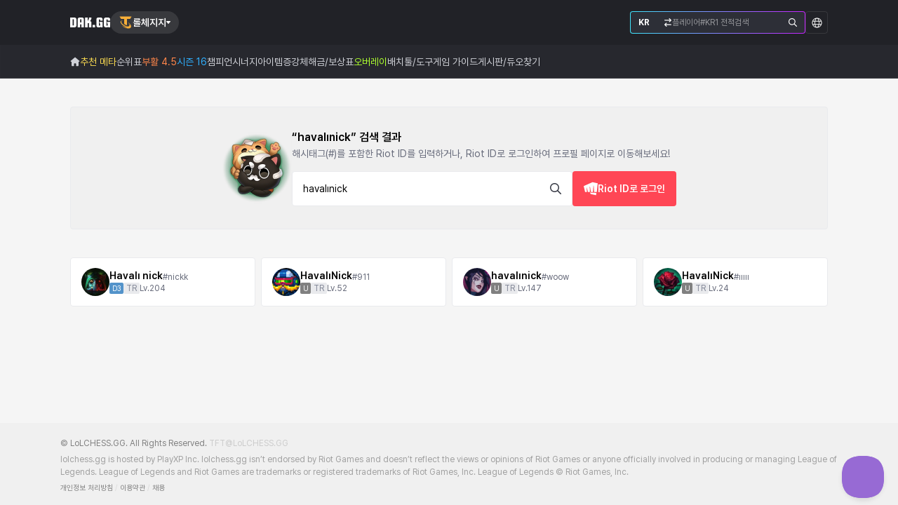

--- FILE ---
content_type: text/html; charset=utf-8
request_url: https://lolchess.gg/search?region=tr&name=haval%C4%B1nick&hl=ko
body_size: 11698
content:
<!DOCTYPE html><html lang="ko" class="b-dakgg"><head><meta charSet="utf-8"/><meta name="viewport" content="initial-scale=1.0,user-scalable=no,maximum-scale=1,minimum-scale=1,width=device-width"/><meta name="apple-mobile-web-app-title" content="롤체지지"/><meta name="keywords" content="롤토체스, 전략적 팀 전투, TFT, 롤체, 덱, 조합, 시너지, 아이템, 추천, 공략, 전적, 검색, 순위표, 랭킹, 시뮬레이터, 모바일, 아이폰, 안드로이드, 앱, 다운로드, OP.GG, 인벤, 포우, FOW.KR, 블리츠, blitz, 롤체스지지, 오토체스, 가이드, 공략"/><title>롤체지지 전략적 팀 전투 TFT (롤토체스) 전적검색</title><meta name="robots" content="index,follow"/><meta name="description" content="전략적 팀 전투 TFT 롤토체스 전적 검색 사이트입니다. 롤 TFT 모바일과 롤체 덱 조합 추천 정보를 시즌 별로 확인하세요"/><link rel="alternate" hrefLang="x-default" href="https://lolchess.gg/search?region=tr&amp;name=haval%C4%B1nick"/><link rel="alternate" hrefLang="ko" href="https://lolchess.gg/search?region=tr&amp;name=haval%C4%B1nick&amp;hl=ko"/><link rel="alternate" hrefLang="en" href="https://lolchess.gg/search?region=tr&amp;name=haval%C4%B1nick&amp;hl=en"/><link rel="alternate" hrefLang="ja" href="https://lolchess.gg/search?region=tr&amp;name=haval%C4%B1nick&amp;hl=ja"/><link rel="alternate" hrefLang="vi" href="https://lolchess.gg/search?region=tr&amp;name=haval%C4%B1nick&amp;hl=vi"/><link rel="alternate" hrefLang="de" href="https://lolchess.gg/search?region=tr&amp;name=haval%C4%B1nick&amp;hl=de"/><meta property="og:title" content="롤체지지 전략적 팀 전투 TFT (롤토체스) 전적검색"/><meta property="og:description" content="전략적 팀 전투 TFT 롤토체스 전적 검색 사이트입니다. 롤 TFT 모바일과 롤체 덱 조합 추천 정보를 시즌 별로 확인하세요"/><meta property="og:url" content="https://lolchess.gg/search?region=tr&amp;name=haval%C4%B1nick"/><meta property="og:image" content="//cdn.dak.gg/tft/images2/common/og_lolchessgg.png"/><meta property="og:image:alt" content="LoLChess.GG"/><meta property="og:image:width" content="1200"/><meta property="og:image:height" content="630"/><meta property="og:site_name" content="롤체지지 전략적 팀 전투 TFT (롤토체스) 전적검색"/><link rel="canonical" href="https://lolchess.gg/search?region=tr&amp;name=haval%C4%B1nick"/><script>
              window.dataLayer = window.dataLayer || [];
              function gtag(){dataLayer.push(arguments);}
              gtag('js', new Date());
              gtag('config', 'G-5V7E4GV00T', {
                page_path: window.location.pathname,
              });
            </script><meta name="next-head-count" content="23"/><meta name="msapplication-TileColor" content="#ffffff"/><meta name="msapplication-TileImage" content="//cdn.dak.gg/tft/images2/favicon/ms-icon-144x144.png"/><meta name="theme-color" content="#ffffff"/><link rel="apple-touch-icon" sizes="57x57" href="//cdn.dak.gg/tft/images2/favicon/apple-icon-57x57.png"/><link rel="apple-touch-icon" sizes="60x60" href="//cdn.dak.gg/tft/images2/favicon/apple-icon-60x60.png"/><link rel="apple-touch-icon" sizes="72x72" href="//cdn.dak.gg/tft/images2/favicon/apple-icon-72x72.png"/><link rel="apple-touch-icon" sizes="76x76" href="//cdn.dak.gg/tft/images2/favicon/apple-icon-76x76.png"/><link rel="apple-touch-icon" sizes="114x114" href="//cdn.dak.gg/tft/images2/favicon/apple-icon-114x114.png"/><link rel="apple-touch-icon" sizes="120x120" href="//cdn.dak.gg/tft/images2/favicon/apple-icon-120x120.png"/><link rel="apple-touch-icon" sizes="144x144" href="//cdn.dak.gg/tft/images2/favicon/apple-icon-144x144.png"/><link rel="apple-touch-icon" sizes="152x152" href="//cdn.dak.gg/tft/images2/favicon/apple-icon-152x152.png"/><link rel="apple-touch-icon" sizes="180x180" href="//cdn.dak.gg/tft/images2/favicon/apple-icon-180x180.png"/><link rel="icon" type="image/png" sizes="192x192" href="//cdn.dak.gg/tft/images2/favicon/android-icon-192x192.png"/><link rel="icon" type="image/png" sizes="32x32" href="//cdn.dak.gg/tft/images2/favicon/favicon-32x32.png"/><link rel="icon" type="image/png" sizes="96x96" href="//cdn.dak.gg/tft/images2/favicon/favicon-96x96.png"/><link rel="icon" type="image/png" sizes="16x16" href="//cdn.dak.gg/tft/images2/favicon/favicon-16x16.png"/><link rel="preload stylesheet" href="https://cdnjs.cloudflare.com/ajax/libs/pretendard/1.3.9/static/pretendard.min.css" as="style" type="text/css" crossorigin="anonymous"/><link rel="preload stylesheet" href="https://pro.fontawesome.com/releases/v5.9.0/css/all.css" as="style"/><script async="" src="//www.googletagmanager.com/gtag/js?id=G-5V7E4GV00T"></script><script>window.dataLayer = window.dataLayer || [];
            function gtag(){dataLayer.push(arguments);}
            gtag('js', new Date());
            gtag('config', 'G-5V7E4GV00T');</script><script async="" src="https://www.googletagmanager.com/gtag/js?id=G-WMSZNHB64M"></script><script>window.dataLayer = window.dataLayer || [];
          function gtag(){dataLayer.push(arguments);}
          gtag('js', new Date());
          gtag('config', 'G-WMSZNHB64M');</script><script async="" src="https://securepubads.g.doubleclick.net/tag/js/gpt.js"></script><script>window.googletag = window.googletag || {cmd: []};
          googletag.cmd.push(function () {
          googletag.pubads().enableSingleRequest();
          googletag.enableServices();
        });</script><script src="https://hb.vntsm.com/v4/live/vms/sites/lolchess.gg/index.js" type="text/javascript" async=""></script><link rel="preload" href="//cdn.dak.gg/tft/_next/static/css/8265aa4e9bc57a9a.css" as="style"/><link rel="stylesheet" href="//cdn.dak.gg/tft/_next/static/css/8265aa4e9bc57a9a.css" data-n-g=""/><noscript data-n-css=""></noscript><script defer="" nomodule="" src="//cdn.dak.gg/tft/_next/static/chunks/polyfills-0d1b80a048d4787e.js"></script><script src="//cdn.dak.gg/tft/_next/static/chunks/webpack-70fcbc1466919a2d.js" defer=""></script><script src="//cdn.dak.gg/tft/_next/static/chunks/framework-4ed89e9640adfb9e.js" defer=""></script><script src="//cdn.dak.gg/tft/_next/static/chunks/main-5f49f5400f3e90e8.js" defer=""></script><script src="//cdn.dak.gg/tft/_next/static/chunks/pages/_app-947d3567de504903.js" defer=""></script><script src="//cdn.dak.gg/tft/_next/static/chunks/6492-8d45ada56d587e91.js" defer=""></script><script src="//cdn.dak.gg/tft/_next/static/chunks/pages/search-0b11ef78c944e7d9.js" defer=""></script><script src="//cdn.dak.gg/tft/_next/static/_zjSqLA43WrlpDicmHmVs/_buildManifest.js" defer=""></script><script src="//cdn.dak.gg/tft/_next/static/_zjSqLA43WrlpDicmHmVs/_ssgManifest.js" defer=""></script></head><body class=""><div id="__next"><style data-emotion="css 1fpdadg">.css-1fpdadg{list-style:none;padding:0;margin:0;position:fixed;top:0;left:0;right:0;z-index:10000;}</style><ul class="toast-container css-1fpdadg ehx3psi0"></ul><style data-emotion="css q3savf">.css-q3savf{display:-webkit-box;display:-webkit-flex;display:-ms-flexbox;display:flex;-webkit-flex-direction:column;-ms-flex-direction:column;flex-direction:column;min-height:100vh;}.css-q3savf.theme-dark{background-color:#222;}.css-q3savf.theme-desktop{background-color:#161618;}.css-q3savf.theme-light{background-color:#f5f5f5;}</style><div class="theme-light css-q3savf e19bnpjr0"><style data-emotion="css 1x48m3k">.css-1x48m3k{display:-webkit-box;display:-webkit-flex;display:-ms-flexbox;display:flex;-webkit-flex-direction:column;-ms-flex-direction:column;flex-direction:column;min-height:100vh;}.css-1x48m3k >div.content{-webkit-flex:1;-ms-flex:1;flex:1;display:-webkit-box;display:-webkit-flex;display:-ms-flexbox;display:flex;-webkit-flex-direction:column;-ms-flex-direction:column;flex-direction:column;}</style><div class="css-1x48m3k eetc6ox0"><div id="content-menu"><style data-emotion="css x80xex">.css-x80xex{width:100%;background:#27282e;box-shadow:inset 0 -1px 1px rgba(255,255,255,0.1);}</style><header class="css-x80xex e1wibcwn0"><style data-emotion="css mcxznk">.css-mcxznk{position:relative;display:-webkit-box;display:-webkit-flex;display:-ms-flexbox;display:flex;width:100%;-webkit-align-items:center;-webkit-box-align:center;-ms-flex-align:center;align-items:center;-webkit-box-pack:center;-ms-flex-pack:center;-webkit-justify-content:center;justify-content:center;background:#212227;padding:10px 0;}@media (min-width:768px){.css-mcxznk{height:64px;padding:0;}}</style><div class="css-mcxznk e1wibcwn1"><style data-emotion="css 1k1qjf9">.css-1k1qjf9{display:-webkit-box;display:-webkit-flex;display:-ms-flexbox;display:flex;width:100%;-webkit-align-items:center;-webkit-box-align:center;-ms-flex-align:center;align-items:center;padding:0 16px;row-gap:10px;gap:8px;-webkit-box-flex-wrap:wrap;-webkit-flex-wrap:wrap;-ms-flex-wrap:wrap;flex-wrap:wrap;}@media (min-width:768px){.css-1k1qjf9{-webkit-flex-direction:row;-ms-flex-direction:row;flex-direction:row;padding:0 24px;}}@media (min-width:1200px){.css-1k1qjf9{width:1080px;padding:0;}}.css-1k1qjf9 >.divider{-webkit-flex:1;-ms-flex:1;flex:1;}</style><div class="css-1k1qjf9 e1wibcwn2"><a href="https://dak.gg"><img src="//cdn.dak.gg/tft/images2/gnb/dakgg.svg" alt="DAK.GG"/></a><style data-emotion="css dvot97">.css-dvot97{position:relative;margin-right:16px;}</style><div class="game-list-dropdown css-dvot97 ebo3k8s0"><style data-emotion="css xp52x4">.css-xp52x4{display:-webkit-inline-box;display:-webkit-inline-flex;display:-ms-inline-flexbox;display:inline-flex;-webkit-align-items:center;-webkit-box-align:center;-ms-flex-align:center;align-items:center;gap:8px;height:32px;padding:8px 12px;background-color:rgba(255,255,255,0.1);border-radius:100px;cursor:pointer;-webkit-user-select:none;-moz-user-select:none;-ms-user-select:none;user-select:none;}.css-xp52x4:hover,.css-xp52x4.isOpen{background-color:rgba(255,255,255,0.2);}.css-xp52x4 .game-icon{width:20px;}.css-xp52x4 .game-name{font-size:14px;line-height:1;font-weight:600;color:#fff;}</style><div class="btn-dropdown-trigger css-xp52x4 e9zbuch0"><img src="//cdn.dak.gg/tft/images2/gnb/family/ico-tft.svg" class="game-icon" alt="TFT"/><div class="game-name">롤체지지</div><svg width="6" height="6" viewBox="0 0 6 6" fill="none" xmlns="http://www.w3.org/2000/svg"><path d="M5.59334 1C5.9566 1 6.13824 1.52071 5.87588 1.8284L3.29263 4.85799C3.13118 5.04734 2.86882 5.04734 2.70737 4.85799L0.124121 1.8284C-0.138239 1.52071 0.043395 1 0.406664 1H5.59334Z" fill="white"></path></svg></div><style data-emotion="css ms98av">.css-ms98av{z-index:22;position:absolute;left:0;top:100%;display:none;margin-top:4px;width:-webkit-max-content;width:-moz-max-content;width:max-content;color:#fff;border-radius:4px;background:#27282e;border:1px solid rgba(255,255,255,0.1);}.css-ms98av.isOpen{display:block;}</style><div class="dropdown-list css-ms98av eovtxnt0"><style data-emotion="css 14illcz">.css-14illcz{display:-webkit-box;display:-webkit-flex;display:-ms-flexbox;display:flex;gap:4px;padding:8px 12px;}</style><div class="css-14illcz eovtxnt1"><style data-emotion="css 1and29">.css-1and29{min-width:150px;}</style><div class="css-1and29 eovtxnt2"><style data-emotion="css a2g42l">.css-a2g42l{display:-webkit-box;display:-webkit-flex;display:-ms-flexbox;display:flex;-webkit-flex-direction:column;-ms-flex-direction:column;flex-direction:column;gap:4px;}.css-a2g42l .site-group-title{display:-webkit-box;display:-webkit-flex;display:-ms-flexbox;display:flex;-webkit-align-items:center;-webkit-box-align:center;-ms-flex-align:center;align-items:center;height:28px;padding:0 6px;color:#848999;font-size:11px;font-weight:600;-webkit-user-select:none;-moz-user-select:none;-ms-user-select:none;user-select:none;}[lang='en'] .css-a2g42l .site-group-title{text-transform:capitalize;}.css-a2g42l .site-group-title::after{content:'';-webkit-flex:1;-ms-flex:1;flex:1;height:1px;margin-left:4px;background:#363944;}.css-a2g42l .site-link{padding:0 8px;display:-webkit-box;display:-webkit-flex;display:-ms-flexbox;display:flex;-webkit-align-items:center;-webkit-box-align:center;-ms-flex-align:center;align-items:center;height:32px;color:#cfd1d7;font-weight:400;-webkit-user-select:none;-moz-user-select:none;-ms-user-select:none;user-select:none;border-radius:4px;}.css-a2g42l .site-link:hover{background:rgba(255,255,255,0.1);}.css-a2g42l .site-link.active{color:#fff;font-weight:600;cursor:default;}.css-a2g42l .site-link img{-webkit-flex-shrink:0;-ms-flex-negative:0;flex-shrink:0;margin-right:8px;width:16px;}.css-a2g42l .site-link span{-webkit-flex-shrink:0;-ms-flex-negative:0;flex-shrink:0;display:block;white-space:nowrap;font-size:12px;}</style><div class="site-group css-a2g42l eovtxnt3"><a class="site-link" target="_self" href="https://poro.gg/?hl=ko-KR"><img src="//cdn.dak.gg/tft/images2/gnb/family/ico-lol.svg" class="dropdown-game-icon" alt="리그오브레전드" loading="lazy"/><span class="dropdown-game-name">리그오브레전드</span></a><a class="site-link active" target="_self" href="https://lolchess.gg/?hl=ko-KR"><img src="//cdn.dak.gg/tft/images2/gnb/family/ico-tft.svg" class="dropdown-game-icon" alt="롤체지지" loading="lazy"/><span class="dropdown-game-name">롤체지지</span></a><a class="site-link" target="_self" href="https://dak.gg/valorant/?hl=ko"><img src="//cdn.dak.gg/tft/images2/gnb/family/ico-val.svg" class="dropdown-game-icon" alt="발로란트" loading="lazy"/><span class="dropdown-game-name">발로란트</span></a><a class="site-link" target="_self" href="https://dak.gg/pubg/?hl=ko-KR"><img src="//cdn.dak.gg/tft/images2/gnb/family/ico-pubg.svg" class="dropdown-game-icon" alt="배틀그라운드" loading="lazy"/><span class="dropdown-game-name">배틀그라운드</span></a><a class="site-link" target="_self" href="https://dak.gg/er/?hl=ko"><img src="//cdn.dak.gg/tft/images2/gnb/family/ico-er.svg" class="dropdown-game-icon" alt="이터널 리턴" loading="lazy"/><span class="dropdown-game-name">이터널 리턴</span></a><a class="site-link" target="_self" href="https://maple.gg"><img src="//cdn.dak.gg/tft/images2/gnb/family/ico-maple.svg" class="dropdown-game-icon" alt="메이플스토리" loading="lazy"/><span class="dropdown-game-name">메이플스토리</span></a><a class="site-link" target="_self" href="https://dak.gg/genshin/?hl=ko"><img src="//cdn.dak.gg/tft/images2/gnb/family/ico-genshin.svg" class="dropdown-game-icon" alt="원신" loading="lazy"/><span class="dropdown-game-name">원신</span></a><a class="site-link" target="_self" href="https://dak.gg/deadlock/?hl=ko"><img src="//cdn.dak.gg/tft/images2/gnb/family/ico-deadlock.svg" class="dropdown-game-icon" alt="데드락" loading="lazy"/><span class="dropdown-game-name">데드락</span></a></div></div></div></div></div><div class="divider"></div><style data-emotion="css jod2hf">.css-jod2hf{width:100%;-webkit-order:4;-ms-flex-order:4;order:4;}@media (min-width:768px){.css-jod2hf{width:250px;-webkit-order:3;-ms-flex-order:3;order:3;margin:0;}}@media (min-width:992px){.css-jod2hf{-webkit-order:4;-ms-flex-order:4;order:4;}}</style><div class="css-jod2hf e1khxhws0"><style data-emotion="css 1wze678">.css-1wze678{position:relative;display:-webkit-box;display:-webkit-flex;display:-ms-flexbox;display:flex;border-radius:4px;background-image:linear-gradient(90deg, #3FE6FD, #C623FF);-webkit-background-clip:border-box;background-clip:border-box;background-origin:border-box;border:1px solid transparent;overflow:hidden;}.css-1wze678 .inner{position:absolute;top:0;bottom:0;left:0;right:0;z-index:-1;border-radius:4px;background-color:#252A3C;}</style><div radius="4" class="css-1wze678 e1q8vkm60"><div class="inner"></div><style data-emotion="css 1jkhu6c">.css-1jkhu6c{width:100%;display:-webkit-box;display:-webkit-flex;display:-ms-flexbox;display:flex;-webkit-align-items:center;-webkit-box-align:center;-ms-flex-align:center;align-items:center;gap:8px;height:34px;padding:11px;background-color:#2d2f37;}@media (min-width:768px){.css-1jkhu6c{height:30px;padding:9px 11px;}}.css-1jkhu6c .search-form{display:-webkit-box;display:-webkit-flex;display:-ms-flexbox;display:flex;-webkit-flex:1;-ms-flex:1;flex:1;-webkit-align-items:center;-webkit-box-align:center;-ms-flex-align:center;align-items:center;gap:8px;overflow:hidden;}.css-1jkhu6c .search-input{-webkit-flex:1;-ms-flex:1;flex:1;display:block;width:100%;height:100%;color:#fff;font-size:12px;border:0;background-color:#2d2f37;line-height:100%;outline:0;}.css-1jkhu6c .search-input::-webkit-input-placeholder{color:#ffffff80;}.css-1jkhu6c .search-input::-moz-placeholder{color:#ffffff80;}.css-1jkhu6c .search-input:-ms-input-placeholder{color:#ffffff80;}.css-1jkhu6c .search-input::placeholder{color:#ffffff80;}.css-1jkhu6c .search-button{-webkit-flex-shrink:0;-ms-flex-negative:0;flex-shrink:0;display:-webkit-box;display:-webkit-flex;display:-ms-flexbox;display:flex;-webkit-align-items:center;-webkit-box-align:center;-ms-flex-align:center;align-items:center;background-color:#2d2f37;border:0;cursor:pointer;}</style><div class="css-1jkhu6c e1khxhws1"><div><div><style data-emotion="css 1umbzog">.css-1umbzog{width:48px;display:-webkit-box;display:-webkit-flex;display:-ms-flexbox;display:flex;-webkit-align-items:center;-webkit-box-align:center;-ms-flex-align:center;align-items:center;}.css-1umbzog >strong{-webkit-flex:1;-ms-flex:1;flex:1;font-size:12px;font-weight:700;line-height:12px;color:#ffffff;text-align:left;}</style><button class="css-1umbzog e1k8z6t50"><strong>KR</strong><svg width="12" height="12" viewBox="0 0 12 12" fill="none" xmlns="http://www.w3.org/2000/svg"><path d="M1.63871 3.43262H8.8547L7.74305 4.56543C7.48952 4.7998 7.48952 5.20996 7.74305 5.44434C7.86007 5.56152 8.01609 5.62012 8.19161 5.62012C8.34764 5.62012 8.50366 5.56152 8.62067 5.44434L10.805 3.25684C11.0585 3.02246 11.0585 2.6123 10.805 2.37793L8.62067 0.19043C8.38664 -0.0634766 7.97708 -0.0634766 7.74305 0.19043C7.48952 0.424805 7.48952 0.834961 7.74305 1.06934L8.8547 2.18262H1.63871C1.28766 2.18262 1.01463 2.47559 1.01463 2.80762C1.01463 3.15918 1.28766 3.43262 1.63871 3.43262ZM10.3759 8.55762H3.14042L4.25207 7.44434C4.50561 7.20996 4.50561 6.7998 4.25207 6.56543C4.01804 6.31152 3.60848 6.31152 3.37445 6.56543L1.19015 8.75293C0.936616 8.9873 0.936616 9.39746 1.19015 9.63184L3.37445 11.8193C3.49147 11.9365 3.64749 11.9951 3.82301 11.9951C3.97903 11.9951 4.13506 11.9365 4.25207 11.8193C4.50561 11.585 4.50561 11.1748 4.25207 10.9404L3.14042 9.80762H10.3759C10.7075 9.80762 11 9.53418 11 9.18262C11 8.85059 10.7075 8.55762 10.3759 8.55762Z" fill="white"></path></svg></button></div></div><form class="search-form"><input class="search-input" name="summonerName" required="" maxLength="30" placeholder="플레이어#KR1 전적검색"/><button class="search-button" type="submit"><svg width="12" height="12" viewBox="0 0 12 12" fill="none" xmlns="http://www.w3.org/2000/svg"><path d="M11.824 11.0391L8.68035 7.89844C9.3607 7.07812 9.73607 6.02344 9.73607 4.875C9.73607 2.20312 7.53079 0 4.85631 0C2.15836 0 0 2.20312 0 4.875C0 7.57031 2.18182 9.75 4.85631 9.75C5.9824 9.75 7.03812 9.375 7.8827 8.69531L11.0264 11.8359C11.1437 11.9531 11.2845 12 11.4487 12C11.5894 12 11.7302 11.9531 11.824 11.8359C12.0587 11.625 12.0587 11.2734 11.824 11.0391ZM1.1261 4.875C1.1261 2.8125 2.79179 1.125 4.87977 1.125C6.94428 1.125 8.63343 2.8125 8.63343 4.875C8.63343 6.96094 6.94428 8.625 4.87977 8.625C2.79179 8.625 1.1261 6.96094 1.1261 4.875Z" fill="white"></path></svg></button></form></div></div></div><style data-emotion="css 92nn84">.css-92nn84{position:relative;-webkit-order:3;-ms-flex-order:3;order:3;margin-right:-7px;}@media (min-width:768px){.css-92nn84{margin-right:0;-webkit-order:4;-ms-flex-order:4;order:4;}}@media (min-width:992px){.css-92nn84{-webkit-order:5;-ms-flex-order:5;order:5;}}.css-92nn84 .btn-dropdown-trigger{display:-webkit-box;display:-webkit-flex;display:-ms-flexbox;display:flex;-webkit-align-items:center;-webkit-box-align:center;-ms-flex-align:center;align-items:center;-webkit-box-pack:center;-ms-flex-pack:center;-webkit-justify-content:center;justify-content:center;width:32px;height:32px;border-radius:4px;}@media (min-width:768px){.css-92nn84 .btn-dropdown-trigger{border:1px solid rgba(255,255,255,0.1);}}.css-92nn84 .btn-dropdown-trigger svg{width:18px;height:18px;}@media (min-width:768px){.css-92nn84 .btn-dropdown-trigger svg{width:15px;height:15px;}}.css-92nn84 .locale-item-icon{position:absolute;top:50%;left:0;width:12px;height:16px;margin-right:6px;-webkit-transform:translateY(-50%);-moz-transform:translateY(-50%);-ms-transform:translateY(-50%);transform:translateY(-50%);}.css-92nn84 .locale-item-icon.checked{display:none;}</style><div class="locale-dropdown css-92nn84 e1n90wpt0"><button class="btn-dropdown-trigger" type="button"><svg width="16" height="16" viewBox="0 0 16 16" fill="none" xmlns="http://www.w3.org/2000/svg"><path d="M8 0.5C3.85685 0.5 0.5 3.85685 0.5 8C0.5 12.1431 3.85685 15.5 8 15.5C12.1431 15.5 15.5 12.1431 15.5 8C15.5 3.85685 12.1431 0.5 8 0.5ZM13.8367 5.09677H11.3266C11.0544 3.76613 10.6008 2.61694 10.0262 1.8004C11.6895 2.375 13.0504 3.55444 13.8367 5.09677ZM10.6613 8C10.6613 8.69556 10.6008 9.36089 10.5101 9.93548H5.45968C5.36895 9.36089 5.33871 8.69556 5.33871 8C5.33871 7.33468 5.36895 6.66935 5.45968 6.06452H10.5101C10.6008 6.66935 10.6613 7.33468 10.6613 8ZM8 1.46774C8.78629 1.46774 9.84476 2.82863 10.3589 5.09677H5.61089C6.125 2.82863 7.18347 1.46774 8 1.46774ZM5.94355 1.8004C5.36895 2.61694 4.91532 3.76613 4.64315 5.09677H2.13306C2.91935 3.55444 4.28024 2.375 5.94355 1.8004ZM1.46774 8C1.46774 7.33468 1.55847 6.6996 1.73992 6.06452H4.49194C4.40121 6.6996 4.37097 7.33468 4.37097 8C4.37097 8.69556 4.40121 9.33064 4.49194 9.93548H1.73992C1.55847 9.33064 1.46774 8.69556 1.46774 8ZM2.13306 10.9032H4.64315C4.91532 12.2641 5.36895 13.4133 5.94355 14.2298C4.28024 13.6552 2.91935 12.4758 2.13306 10.9032ZM8 14.5323C7.18347 14.5323 6.125 13.2016 5.61089 10.9032H10.3589C9.84476 13.2016 8.78629 14.5323 8 14.5323ZM10.0262 14.2298C10.6008 13.4133 11.0544 12.2641 11.3266 10.9032H13.8367C13.0504 12.4758 11.6895 13.6552 10.0262 14.2298ZM11.4778 9.93548C11.5685 9.33064 11.629 8.69556 11.629 8C11.629 7.33468 11.5685 6.6996 11.4778 6.06452H14.2298C14.4113 6.6996 14.5323 7.33468 14.5323 8C14.5323 8.69556 14.4113 9.33064 14.2298 9.93548H11.4778Z" fill="white"></path></svg></button><style data-emotion="css 14hcnj6">.css-14hcnj6{position:absolute;right:0;top:100%;z-index:100;display:none;-webkit-flex-direction:column;-ms-flex-direction:column;flex-direction:column;min-width:110px;padding:6px 12px;border-radius:4px;background-color:#27282e;list-style:none;border:1px solid rgba(255,255,255,0.1);margin-top:4px;}.css-14hcnj6.isOpen{display:block;}</style><ul class=" css-14hcnj6 e1n90wpt1"><li><style data-emotion="css iw0ol0">.css-iw0ol0{width:100%;position:relative;display:-webkit-box;display:-webkit-flex;display:-ms-flexbox;display:flex;-webkit-align-items:center;-webkit-box-align:center;-ms-flex-align:center;align-items:center;height:32px;padding-left:18px;color:#fff;font-size:12px;border:0;background:transparent;cursor:pointer;}.css-iw0ol0 >.active-check-icon,.css-iw0ol0 .check-icon{display:none;margin-right:6px;}.css-iw0ol0:not(.active):hover{padding-left:0px;}.css-iw0ol0:not(.active):hover >.check-icon{display:inline-block;}.css-iw0ol0.active{padding-left:0px;}.css-iw0ol0.active >.locale-item-icon.checked{display:inline-block;}.css-iw0ol0.active >.active-check-icon{display:inline-block;}</style><button type="button" class="active css-iw0ol0 e1n90wpt2"><span class="check-icon"><svg width="12" height="9" viewBox="0 0 12 9" fill="none" xmlns="http://www.w3.org/2000/svg"><path d="M10.1953 0.46875L4.03125 6.63281L1.78125 4.35938C1.66406 4.26562 1.47656 4.26562 1.38281 4.35938L0.703125 5.03906C0.609375 5.13281 0.609375 5.32031 0.703125 5.4375L3.84375 8.55469C3.96094 8.67188 4.125 8.67188 4.24219 8.55469L11.2734 1.52344C11.3672 1.42969 11.3672 1.24219 11.2734 1.125L10.5938 0.46875C10.5 0.351562 10.3125 0.351562 10.1953 0.46875Z" fill="#4C4F5D"></path></svg></span><span class="active-check-icon"><svg width="12" height="9" viewBox="0 0 12 9" fill="none" xmlns="http://www.w3.org/2000/svg"><path d="M10.1953 0.46875L4.03125 6.63281L1.78125 4.35938C1.66406 4.26562 1.47656 4.26562 1.38281 4.35938L0.703125 5.03906C0.609375 5.13281 0.609375 5.32031 0.703125 5.4375L3.84375 8.55469C3.96094 8.67188 4.125 8.67188 4.24219 8.55469L11.2734 1.52344C11.3672 1.42969 11.3672 1.24219 11.2734 1.125L10.5938 0.46875C10.5 0.351562 10.3125 0.351562 10.1953 0.46875Z" fill="#FBDB51"></path></svg></span><span>한국어</span></button></li><li><button type="button" class=" css-iw0ol0 e1n90wpt2"><span class="check-icon"><svg width="12" height="9" viewBox="0 0 12 9" fill="none" xmlns="http://www.w3.org/2000/svg"><path d="M10.1953 0.46875L4.03125 6.63281L1.78125 4.35938C1.66406 4.26562 1.47656 4.26562 1.38281 4.35938L0.703125 5.03906C0.609375 5.13281 0.609375 5.32031 0.703125 5.4375L3.84375 8.55469C3.96094 8.67188 4.125 8.67188 4.24219 8.55469L11.2734 1.52344C11.3672 1.42969 11.3672 1.24219 11.2734 1.125L10.5938 0.46875C10.5 0.351562 10.3125 0.351562 10.1953 0.46875Z" fill="#4C4F5D"></path></svg></span><span class="active-check-icon"><svg width="12" height="9" viewBox="0 0 12 9" fill="none" xmlns="http://www.w3.org/2000/svg"><path d="M10.1953 0.46875L4.03125 6.63281L1.78125 4.35938C1.66406 4.26562 1.47656 4.26562 1.38281 4.35938L0.703125 5.03906C0.609375 5.13281 0.609375 5.32031 0.703125 5.4375L3.84375 8.55469C3.96094 8.67188 4.125 8.67188 4.24219 8.55469L11.2734 1.52344C11.3672 1.42969 11.3672 1.24219 11.2734 1.125L10.5938 0.46875C10.5 0.351562 10.3125 0.351562 10.1953 0.46875Z" fill="#FBDB51"></path></svg></span><span>English</span></button></li><li><button type="button" class=" css-iw0ol0 e1n90wpt2"><span class="check-icon"><svg width="12" height="9" viewBox="0 0 12 9" fill="none" xmlns="http://www.w3.org/2000/svg"><path d="M10.1953 0.46875L4.03125 6.63281L1.78125 4.35938C1.66406 4.26562 1.47656 4.26562 1.38281 4.35938L0.703125 5.03906C0.609375 5.13281 0.609375 5.32031 0.703125 5.4375L3.84375 8.55469C3.96094 8.67188 4.125 8.67188 4.24219 8.55469L11.2734 1.52344C11.3672 1.42969 11.3672 1.24219 11.2734 1.125L10.5938 0.46875C10.5 0.351562 10.3125 0.351562 10.1953 0.46875Z" fill="#4C4F5D"></path></svg></span><span class="active-check-icon"><svg width="12" height="9" viewBox="0 0 12 9" fill="none" xmlns="http://www.w3.org/2000/svg"><path d="M10.1953 0.46875L4.03125 6.63281L1.78125 4.35938C1.66406 4.26562 1.47656 4.26562 1.38281 4.35938L0.703125 5.03906C0.609375 5.13281 0.609375 5.32031 0.703125 5.4375L3.84375 8.55469C3.96094 8.67188 4.125 8.67188 4.24219 8.55469L11.2734 1.52344C11.3672 1.42969 11.3672 1.24219 11.2734 1.125L10.5938 0.46875C10.5 0.351562 10.3125 0.351562 10.1953 0.46875Z" fill="#FBDB51"></path></svg></span><span>日本語</span></button></li><li><button type="button" class=" css-iw0ol0 e1n90wpt2"><span class="check-icon"><svg width="12" height="9" viewBox="0 0 12 9" fill="none" xmlns="http://www.w3.org/2000/svg"><path d="M10.1953 0.46875L4.03125 6.63281L1.78125 4.35938C1.66406 4.26562 1.47656 4.26562 1.38281 4.35938L0.703125 5.03906C0.609375 5.13281 0.609375 5.32031 0.703125 5.4375L3.84375 8.55469C3.96094 8.67188 4.125 8.67188 4.24219 8.55469L11.2734 1.52344C11.3672 1.42969 11.3672 1.24219 11.2734 1.125L10.5938 0.46875C10.5 0.351562 10.3125 0.351562 10.1953 0.46875Z" fill="#4C4F5D"></path></svg></span><span class="active-check-icon"><svg width="12" height="9" viewBox="0 0 12 9" fill="none" xmlns="http://www.w3.org/2000/svg"><path d="M10.1953 0.46875L4.03125 6.63281L1.78125 4.35938C1.66406 4.26562 1.47656 4.26562 1.38281 4.35938L0.703125 5.03906C0.609375 5.13281 0.609375 5.32031 0.703125 5.4375L3.84375 8.55469C3.96094 8.67188 4.125 8.67188 4.24219 8.55469L11.2734 1.52344C11.3672 1.42969 11.3672 1.24219 11.2734 1.125L10.5938 0.46875C10.5 0.351562 10.3125 0.351562 10.1953 0.46875Z" fill="#FBDB51"></path></svg></span><span>Tiếng Việt</span></button></li><li><button type="button" class=" css-iw0ol0 e1n90wpt2"><span class="check-icon"><svg width="12" height="9" viewBox="0 0 12 9" fill="none" xmlns="http://www.w3.org/2000/svg"><path d="M10.1953 0.46875L4.03125 6.63281L1.78125 4.35938C1.66406 4.26562 1.47656 4.26562 1.38281 4.35938L0.703125 5.03906C0.609375 5.13281 0.609375 5.32031 0.703125 5.4375L3.84375 8.55469C3.96094 8.67188 4.125 8.67188 4.24219 8.55469L11.2734 1.52344C11.3672 1.42969 11.3672 1.24219 11.2734 1.125L10.5938 0.46875C10.5 0.351562 10.3125 0.351562 10.1953 0.46875Z" fill="#4C4F5D"></path></svg></span><span class="active-check-icon"><svg width="12" height="9" viewBox="0 0 12 9" fill="none" xmlns="http://www.w3.org/2000/svg"><path d="M10.1953 0.46875L4.03125 6.63281L1.78125 4.35938C1.66406 4.26562 1.47656 4.26562 1.38281 4.35938L0.703125 5.03906C0.609375 5.13281 0.609375 5.32031 0.703125 5.4375L3.84375 8.55469C3.96094 8.67188 4.125 8.67188 4.24219 8.55469L11.2734 1.52344C11.3672 1.42969 11.3672 1.24219 11.2734 1.125L10.5938 0.46875C10.5 0.351562 10.3125 0.351562 10.1953 0.46875Z" fill="#FBDB51"></path></svg></span><span>Deutsch</span></button></li></ul></div></div></div><div class="css-0 e1f1nxgk0"><style data-emotion="css 1twnq8n">.css-1twnq8n{display:none;width:100%;-webkit-box-pack:center;-ms-flex-pack:center;-webkit-justify-content:center;justify-content:center;}@media (min-width:992px){.css-1twnq8n{display:-webkit-box;display:-webkit-flex;display:-ms-flexbox;display:flex;}}</style><div class="css-1twnq8n e1f1nxgk1"><style data-emotion="css 1ii2lk5">.css-1ii2lk5{position:relative;height:48px;padding:0 24px;z-index:21;width:100%;}@media (min-width:1200px){.css-1ii2lk5{padding:0;max-width:1080px;}}.css-1ii2lk5 >nav{width:100%;height:100%;}</style><div class="css-1ii2lk5 ej8hnvw0"><nav><style data-emotion="css 1w3fmtc">.css-1w3fmtc{display:-webkit-box;display:-webkit-flex;display:-ms-flexbox;display:flex;width:100%;height:100%;-webkit-align-items:center;-webkit-box-align:center;-ms-flex-align:center;align-items:center;gap:20px;overflow:hidden;}</style><ul class="css-1w3fmtc ej8hnvw1"><style data-emotion="css c1mgjn">.css-c1mgjn{display:-webkit-box;display:-webkit-flex;display:-ms-flexbox;display:flex;-webkit-align-items:center;-webkit-box-align:center;-ms-flex-align:center;align-items:center;position:relative;height:100%;font-size:14px;line-height:14px;color:#cfd1d7;}.css-c1mgjn:hover >ul{display:-webkit-box;display:-webkit-flex;display:-ms-flexbox;display:flex;}.css-c1mgjn >a{display:-webkit-box;display:-webkit-flex;display:-ms-flexbox;display:flex;gap:4px;color:#cfd1d7;-webkit-align-items:center;-webkit-box-align:center;-ms-flex-align:center;align-items:center;height:100%;white-space:nowrap;}.css-c1mgjn >a:hover{color:#FFFFFF;}.css-c1mgjn >a >span{padding:6px 0px;display:-webkit-box;display:-webkit-flex;display:-ms-flexbox;display:flex;-webkit-box-pack:center;-ms-flex-pack:center;-webkit-justify-content:center;justify-content:center;-webkit-align-items:center;-webkit-box-align:center;-ms-flex-align:center;align-items:center;gap:4px;}.css-c1mgjn >a.active >span{padding-bottom:5px;color:#ffffff;border-bottom:1px solid #ffffff;}.css-c1mgjn >a.active >svg path{fill:#ffffff;}.css-c1mgjn rect{fill:#FBDB51;}</style><li class="css-c1mgjn ej8hnvw3"><a class="" href="/"><svg width="14" height="14" viewBox="0 0 14 14" fill="none" xmlns="http://www.w3.org/2000/svg"><g clip-path="url(#clip0_221_2112)"><path d="M13.2967 6.3C13.2967 6.74297 12.9681 7.0875 12.5957 7.0875H11.8946L11.9165 11.725C11.9165 11.7988 11.9165 11.8727 11.9165 11.9219V12.3156C11.9165 12.8816 11.5222 13.3 11.0403 13.3H10.6897C10.6459 13.3 10.624 13.3 10.6021 13.3C10.5802 13.3 10.5364 13.3 10.5145 13.3H9.28767C8.7838 13.3 8.41138 12.8816 8.41138 12.3156V10.15C8.41138 9.73164 8.08277 9.3625 7.71035 9.3625H6.30828C5.91395 9.3625 5.60725 9.73164 5.60725 10.15V12.3156C5.60725 12.8816 5.21291 13.3 4.73095 13.3H3.50415C3.46033 13.3 3.43842 13.3 3.39461 13.3C3.3727 13.3 3.35079 13.3 3.32889 13.3H2.97837C2.4745 13.3 2.10208 12.8816 2.10208 12.3156V9.55937C2.10208 9.55937 2.10208 9.53476 2.10208 9.51015V7.0875H1.40105C1.00671 7.0875 0.700012 6.74297 0.700012 6.3C0.700012 6.07851 0.765734 5.88164 0.919085 5.70937L6.52735 0.921481C6.6807 0.749216 6.85596 0.699997 7.00931 0.699997C7.16266 0.699997 7.33792 0.773825 7.46937 0.896872L13.0557 5.70937C13.231 5.88164 13.3186 6.07851 13.2967 6.3Z" fill="#cfd1d7"></path></g><defs><clipPath id="clip0_221_2112"><rect width="14" height="14" fill="white"></rect></clipPath></defs></svg></a></li><style data-emotion="css 1pcupqa">.css-1pcupqa{display:-webkit-box;display:-webkit-flex;display:-ms-flexbox;display:flex;-webkit-align-items:center;-webkit-box-align:center;-ms-flex-align:center;align-items:center;position:relative;height:100%;font-size:14px;line-height:14px;color:#cfd1d7;}.css-1pcupqa:hover >ul{display:-webkit-box;display:-webkit-flex;display:-ms-flexbox;display:flex;}.css-1pcupqa >a{display:-webkit-box;display:-webkit-flex;display:-ms-flexbox;display:flex;gap:4px;color:#FBDB51;-webkit-align-items:center;-webkit-box-align:center;-ms-flex-align:center;align-items:center;height:100%;white-space:nowrap;}.css-1pcupqa >a:hover{color:#FBDB51;}.css-1pcupqa >a >span{padding:6px 0px;display:-webkit-box;display:-webkit-flex;display:-ms-flexbox;display:flex;-webkit-box-pack:center;-ms-flex-pack:center;-webkit-justify-content:center;justify-content:center;-webkit-align-items:center;-webkit-box-align:center;-ms-flex-align:center;align-items:center;gap:4px;}.css-1pcupqa >a.active >span{padding-bottom:5px;color:#FBDB51;border-bottom:1px solid #FBDB51;}.css-1pcupqa >a.active >svg path{fill:#ffffff;}.css-1pcupqa rect{fill:#FBDB51;}</style><li class="css-1pcupqa ej8hnvw3"><a class="" href="/meta"><span>추천 메타</span></a></li><li class="css-c1mgjn ej8hnvw3"><a class="" href="/leaderboards"><span>순위표</span></a></li><style data-emotion="css zje5rp">.css-zje5rp{display:-webkit-box;display:-webkit-flex;display:-ms-flexbox;display:flex;-webkit-align-items:center;-webkit-box-align:center;-ms-flex-align:center;align-items:center;position:relative;height:100%;font-size:14px;line-height:14px;color:#cfd1d7;}.css-zje5rp:hover >ul{display:-webkit-box;display:-webkit-flex;display:-ms-flexbox;display:flex;}.css-zje5rp >a{display:-webkit-box;display:-webkit-flex;display:-ms-flexbox;display:flex;gap:4px;color:#FF864A;-webkit-align-items:center;-webkit-box-align:center;-ms-flex-align:center;align-items:center;height:100%;white-space:nowrap;}.css-zje5rp >a:hover{color:#FF864A;}.css-zje5rp >a >span{padding:6px 0px;display:-webkit-box;display:-webkit-flex;display:-ms-flexbox;display:flex;-webkit-box-pack:center;-ms-flex-pack:center;-webkit-justify-content:center;justify-content:center;-webkit-align-items:center;-webkit-box-align:center;-ms-flex-align:center;align-items:center;gap:4px;}.css-zje5rp >a.active >span{padding-bottom:5px;color:#FF864A;border-bottom:1px solid #FF864A;}.css-zje5rp >a.active >svg path{fill:#ffffff;}.css-zje5rp rect{fill:#FF864A;}</style><li class="css-zje5rp ej8hnvw3"><a class="" href="/tft/revival/4.5"><span>부활 4.5</span></a></li><style data-emotion="css amvz13">.css-amvz13{display:-webkit-box;display:-webkit-flex;display:-ms-flexbox;display:flex;-webkit-align-items:center;-webkit-box-align:center;-ms-flex-align:center;align-items:center;position:relative;height:100%;font-size:14px;line-height:14px;color:#cfd1d7;}.css-amvz13:hover >ul{display:-webkit-box;display:-webkit-flex;display:-ms-flexbox;display:flex;}.css-amvz13 >a{display:-webkit-box;display:-webkit-flex;display:-ms-flexbox;display:flex;gap:4px;color:#30B0FF;-webkit-align-items:center;-webkit-box-align:center;-ms-flex-align:center;align-items:center;height:100%;white-space:nowrap;}.css-amvz13 >a:hover{color:#30B0FF;}.css-amvz13 >a >span{padding:6px 0px;display:-webkit-box;display:-webkit-flex;display:-ms-flexbox;display:flex;-webkit-box-pack:center;-ms-flex-pack:center;-webkit-justify-content:center;justify-content:center;-webkit-align-items:center;-webkit-box-align:center;-ms-flex-align:center;align-items:center;gap:4px;}.css-amvz13 >a.active >span{padding-bottom:5px;color:#30B0FF;border-bottom:1px solid #30B0FF;}.css-amvz13 >a.active >svg path{fill:#ffffff;}.css-amvz13 rect{fill:#30B0FF;}</style><li class="css-amvz13 ej8hnvw3"><a class="" href="/tft/16"><span>시즌 16</span></a></li><li class="css-c1mgjn ej8hnvw3"><a class="" href="/champions/set16"><span>챔피언</span></a></li><li class="css-c1mgjn ej8hnvw3"><a class="" href="/synergies/set16"><span>시너지</span></a></li><li class="css-c1mgjn ej8hnvw3"><a class="" href="/items/set16"><span>아이템</span></a></li><li class="css-c1mgjn ej8hnvw3"><a class="" href="/augments/set16"><span>증강체</span></a></li><li class="css-c1mgjn ej8hnvw3"><a class="" href="/rewards/set16/unlock-conditions"><span>해금/보상표</span></a></li><style data-emotion="css 12ghu90">.css-12ghu90{display:-webkit-box;display:-webkit-flex;display:-ms-flexbox;display:flex;-webkit-align-items:center;-webkit-box-align:center;-ms-flex-align:center;align-items:center;position:relative;height:100%;font-size:14px;line-height:14px;color:#cfd1d7;}.css-12ghu90:hover >ul{display:-webkit-box;display:-webkit-flex;display:-ms-flexbox;display:flex;}.css-12ghu90 >a{display:-webkit-box;display:-webkit-flex;display:-ms-flexbox;display:flex;gap:4px;color:#adff2f;-webkit-align-items:center;-webkit-box-align:center;-ms-flex-align:center;align-items:center;height:100%;white-space:nowrap;}.css-12ghu90 >a:hover{color:#adff2f;}.css-12ghu90 >a >span{padding:6px 0px;display:-webkit-box;display:-webkit-flex;display:-ms-flexbox;display:flex;-webkit-box-pack:center;-ms-flex-pack:center;-webkit-justify-content:center;justify-content:center;-webkit-align-items:center;-webkit-box-align:center;-ms-flex-align:center;align-items:center;gap:4px;}.css-12ghu90 >a.active >span{padding-bottom:5px;color:#adff2f;border-bottom:1px solid #adff2f;}.css-12ghu90 >a.active >svg path{fill:#ffffff;}.css-12ghu90 rect{fill:#adff2f;}</style><li class="css-12ghu90 ej8hnvw3"><a target="_blank" class="" href="https://desktop.dak.gg/"><span>오버레이</span></a></li><li class="css-c1mgjn ej8hnvw3"><a class="" href="/builder"><span>배치툴/도구</span></a></li><li class="css-c1mgjn ej8hnvw3"><a class="" href="/guide/patch-notes"><span>게임 가이드</span></a></li><li class="css-c1mgjn ej8hnvw3"><a class="" href="/board/tft/list"><span>게시판/듀오찾기</span></a></li></ul></nav></div></div><style data-emotion="css an9twr">.css-an9twr{width:100%;}@media (min-width:992px){.css-an9twr{display:none;}}</style><div class="css-an9twr e1f1nxgk2"><style data-emotion="css uwwqev">.css-uwwqev{width:100%;height:100%;}</style><nav class="css-uwwqev e1cabaau0"><style data-emotion="css 196xlfs">.css-196xlfs{position:relative;width:100%;}.css-196xlfs::before{z-index:2;content:'';position:absolute;background:linear-gradient(270deg,rgba(54,57,68,0),#27282e);left:0;height:calc(100% - 1px);width:20px;top:0;pointer-events:none;}@media (min-width:768px){.css-196xlfs::before{width:24px;}}.css-196xlfs::after{content:'';position:absolute;background:linear-gradient(90deg,rgba(54,57,68,0),#27282e);right:0;top:0;height:calc(100% - 1px);width:50px;pointer-events:none;}@media (min-width:768px){.css-196xlfs::after{width:24px;}}</style><div class="css-196xlfs e1cabaau1"><style data-emotion="css juqj48">.css-juqj48{display:-webkit-box;display:-webkit-flex;display:-ms-flexbox;display:flex;width:100%;height:100%;-webkit-align-items:center;-webkit-box-align:center;-ms-flex-align:center;align-items:center;gap:20px;height:48px;padding:0px 50px 0px 20px;overflow-x:auto;}.css-juqj48::-webkit-scrollbar{height:6px;}.css-juqj48::-webkit-scrollbar-thumb{background:#ffffff26;border-radius:8px;}.css-juqj48::-webkit-scrollbar-track{background-color:#27282e;}@media (min-width:768px){.css-juqj48{padding:0px 24px;}}</style><ul class="css-juqj48 e1cabaau2"><style data-emotion="css 1m4hkql">.css-1m4hkql{display:-webkit-box;display:-webkit-flex;display:-ms-flexbox;display:flex;-webkit-align-items:center;-webkit-box-align:center;-ms-flex-align:center;align-items:center;position:relative;height:100%;font-size:14px;line-height:14px;color:#cfd1d7;}.css-1m4hkql:hover >ul{display:-webkit-box;display:-webkit-flex;display:-ms-flexbox;display:flex;}.css-1m4hkql >a,.css-1m4hkql button{display:-webkit-box;display:-webkit-flex;display:-ms-flexbox;display:flex;gap:4px;color:#cfd1d7;-webkit-align-items:center;-webkit-box-align:center;-ms-flex-align:center;align-items:center;height:100%;white-space:nowrap;}.css-1m4hkql >a:hover,.css-1m4hkql button:hover{color:#cfd1d7;}.css-1m4hkql >a >span,.css-1m4hkql button >span{padding:6px 0px;display:-webkit-box;display:-webkit-flex;display:-ms-flexbox;display:flex;-webkit-box-pack:center;-ms-flex-pack:center;-webkit-justify-content:center;justify-content:center;-webkit-align-items:center;-webkit-box-align:center;-ms-flex-align:center;align-items:center;gap:4px;}.css-1m4hkql >a.active >span,.css-1m4hkql button.active >span{padding-bottom:5px;color:#ffffff;border-bottom:1px solid #ffffff;}.css-1m4hkql >a.active >svg path,.css-1m4hkql button.active >svg path{fill:#ffffff;}.css-1m4hkql rect{fill:#FBDB51;}</style><li class="css-1m4hkql e1cabaau3"><a class="" href="/"><svg width="14" height="14" viewBox="0 0 14 14" fill="none" xmlns="http://www.w3.org/2000/svg"><g clip-path="url(#clip0_221_2112)"><path d="M13.2967 6.3C13.2967 6.74297 12.9681 7.0875 12.5957 7.0875H11.8946L11.9165 11.725C11.9165 11.7988 11.9165 11.8727 11.9165 11.9219V12.3156C11.9165 12.8816 11.5222 13.3 11.0403 13.3H10.6897C10.6459 13.3 10.624 13.3 10.6021 13.3C10.5802 13.3 10.5364 13.3 10.5145 13.3H9.28767C8.7838 13.3 8.41138 12.8816 8.41138 12.3156V10.15C8.41138 9.73164 8.08277 9.3625 7.71035 9.3625H6.30828C5.91395 9.3625 5.60725 9.73164 5.60725 10.15V12.3156C5.60725 12.8816 5.21291 13.3 4.73095 13.3H3.50415C3.46033 13.3 3.43842 13.3 3.39461 13.3C3.3727 13.3 3.35079 13.3 3.32889 13.3H2.97837C2.4745 13.3 2.10208 12.8816 2.10208 12.3156V9.55937C2.10208 9.55937 2.10208 9.53476 2.10208 9.51015V7.0875H1.40105C1.00671 7.0875 0.700012 6.74297 0.700012 6.3C0.700012 6.07851 0.765734 5.88164 0.919085 5.70937L6.52735 0.921481C6.6807 0.749216 6.85596 0.699997 7.00931 0.699997C7.16266 0.699997 7.33792 0.773825 7.46937 0.896872L13.0557 5.70937C13.231 5.88164 13.3186 6.07851 13.2967 6.3Z" fill="#cfd1d7"></path></g><defs><clipPath id="clip0_221_2112"><rect width="14" height="14" fill="white"></rect></clipPath></defs></svg></a></li><style data-emotion="css 1q6z0ob">.css-1q6z0ob{display:-webkit-box;display:-webkit-flex;display:-ms-flexbox;display:flex;-webkit-align-items:center;-webkit-box-align:center;-ms-flex-align:center;align-items:center;position:relative;height:100%;font-size:14px;line-height:14px;color:#cfd1d7;}.css-1q6z0ob:hover >ul{display:-webkit-box;display:-webkit-flex;display:-ms-flexbox;display:flex;}.css-1q6z0ob >a,.css-1q6z0ob button{display:-webkit-box;display:-webkit-flex;display:-ms-flexbox;display:flex;gap:4px;color:#FBDB51;-webkit-align-items:center;-webkit-box-align:center;-ms-flex-align:center;align-items:center;height:100%;white-space:nowrap;}.css-1q6z0ob >a:hover,.css-1q6z0ob button:hover{color:#FBDB51;}.css-1q6z0ob >a >span,.css-1q6z0ob button >span{padding:6px 0px;display:-webkit-box;display:-webkit-flex;display:-ms-flexbox;display:flex;-webkit-box-pack:center;-ms-flex-pack:center;-webkit-justify-content:center;justify-content:center;-webkit-align-items:center;-webkit-box-align:center;-ms-flex-align:center;align-items:center;gap:4px;}.css-1q6z0ob >a.active >span,.css-1q6z0ob button.active >span{padding-bottom:5px;color:#FBDB51;border-bottom:1px solid #FBDB51;}.css-1q6z0ob >a.active >svg path,.css-1q6z0ob button.active >svg path{fill:#ffffff;}.css-1q6z0ob rect{fill:#FBDB51;}</style><li class="css-1q6z0ob e1cabaau3"><a class="" href="/meta"><span>추천 메타</span></a></li><li class="css-1m4hkql e1cabaau3"><a class="" href="/leaderboards"><span>순위표</span></a></li><style data-emotion="css mik15q">.css-mik15q{display:-webkit-box;display:-webkit-flex;display:-ms-flexbox;display:flex;-webkit-align-items:center;-webkit-box-align:center;-ms-flex-align:center;align-items:center;position:relative;height:100%;font-size:14px;line-height:14px;color:#cfd1d7;}.css-mik15q:hover >ul{display:-webkit-box;display:-webkit-flex;display:-ms-flexbox;display:flex;}.css-mik15q >a,.css-mik15q button{display:-webkit-box;display:-webkit-flex;display:-ms-flexbox;display:flex;gap:4px;color:#FF864A;-webkit-align-items:center;-webkit-box-align:center;-ms-flex-align:center;align-items:center;height:100%;white-space:nowrap;}.css-mik15q >a:hover,.css-mik15q button:hover{color:#FF864A;}.css-mik15q >a >span,.css-mik15q button >span{padding:6px 0px;display:-webkit-box;display:-webkit-flex;display:-ms-flexbox;display:flex;-webkit-box-pack:center;-ms-flex-pack:center;-webkit-justify-content:center;justify-content:center;-webkit-align-items:center;-webkit-box-align:center;-ms-flex-align:center;align-items:center;gap:4px;}.css-mik15q >a.active >span,.css-mik15q button.active >span{padding-bottom:5px;color:#FF864A;border-bottom:1px solid #FF864A;}.css-mik15q >a.active >svg path,.css-mik15q button.active >svg path{fill:#ffffff;}.css-mik15q rect{fill:#FF864A;}</style><li class="css-mik15q e1cabaau3"><a class="" href="/tft/revival/4.5"><span>부활 4.5</span></a></li><style data-emotion="css jewn0o">.css-jewn0o{display:-webkit-box;display:-webkit-flex;display:-ms-flexbox;display:flex;-webkit-align-items:center;-webkit-box-align:center;-ms-flex-align:center;align-items:center;position:relative;height:100%;font-size:14px;line-height:14px;color:#cfd1d7;}.css-jewn0o:hover >ul{display:-webkit-box;display:-webkit-flex;display:-ms-flexbox;display:flex;}.css-jewn0o >a,.css-jewn0o button{display:-webkit-box;display:-webkit-flex;display:-ms-flexbox;display:flex;gap:4px;color:#30B0FF;-webkit-align-items:center;-webkit-box-align:center;-ms-flex-align:center;align-items:center;height:100%;white-space:nowrap;}.css-jewn0o >a:hover,.css-jewn0o button:hover{color:#30B0FF;}.css-jewn0o >a >span,.css-jewn0o button >span{padding:6px 0px;display:-webkit-box;display:-webkit-flex;display:-ms-flexbox;display:flex;-webkit-box-pack:center;-ms-flex-pack:center;-webkit-justify-content:center;justify-content:center;-webkit-align-items:center;-webkit-box-align:center;-ms-flex-align:center;align-items:center;gap:4px;}.css-jewn0o >a.active >span,.css-jewn0o button.active >span{padding-bottom:5px;color:#30B0FF;border-bottom:1px solid #30B0FF;}.css-jewn0o >a.active >svg path,.css-jewn0o button.active >svg path{fill:#ffffff;}.css-jewn0o rect{fill:#30B0FF;}</style><li class="css-jewn0o e1cabaau3"><a class="" href="/tft/16"><span>시즌 16</span></a></li><li class="css-1m4hkql e1cabaau3"><a class="" href="/champions/set16"><span>챔피언</span></a></li><li class="css-1m4hkql e1cabaau3"><a class="" href="/synergies/set16"><span>시너지</span></a></li><li class="css-1m4hkql e1cabaau3"><a class="" href="/items/set16"><span>아이템</span></a></li><li class="css-1m4hkql e1cabaau3"><a class="" href="/augments/set16"><span>증강체</span></a></li><li class="css-1m4hkql e1cabaau3"><a class="" href="/rewards/set16/unlock-conditions"><span>해금/보상표</span></a></li><style data-emotion="css w6jkpq">.css-w6jkpq{display:-webkit-box;display:-webkit-flex;display:-ms-flexbox;display:flex;-webkit-align-items:center;-webkit-box-align:center;-ms-flex-align:center;align-items:center;position:relative;height:100%;font-size:14px;line-height:14px;color:#cfd1d7;}.css-w6jkpq:hover >ul{display:-webkit-box;display:-webkit-flex;display:-ms-flexbox;display:flex;}.css-w6jkpq >a,.css-w6jkpq button{display:-webkit-box;display:-webkit-flex;display:-ms-flexbox;display:flex;gap:4px;color:#adff2f;-webkit-align-items:center;-webkit-box-align:center;-ms-flex-align:center;align-items:center;height:100%;white-space:nowrap;}.css-w6jkpq >a:hover,.css-w6jkpq button:hover{color:#adff2f;}.css-w6jkpq >a >span,.css-w6jkpq button >span{padding:6px 0px;display:-webkit-box;display:-webkit-flex;display:-ms-flexbox;display:flex;-webkit-box-pack:center;-ms-flex-pack:center;-webkit-justify-content:center;justify-content:center;-webkit-align-items:center;-webkit-box-align:center;-ms-flex-align:center;align-items:center;gap:4px;}.css-w6jkpq >a.active >span,.css-w6jkpq button.active >span{padding-bottom:5px;color:#adff2f;border-bottom:1px solid #adff2f;}.css-w6jkpq >a.active >svg path,.css-w6jkpq button.active >svg path{fill:#ffffff;}.css-w6jkpq rect{fill:#adff2f;}</style><li class="css-w6jkpq e1cabaau3"><a target="_blank" class="" href="https://desktop.dak.gg/"><span>오버레이</span></a></li><li class="css-1m4hkql e1cabaau3"><a class="" href="/builder"><span>배치툴/도구</span></a></li><li class="css-1m4hkql e1cabaau3"><a class="" href="/guide/patch-notes"><span>게임 가이드</span></a></li><li class="css-1m4hkql e1cabaau3"><a class="" href="/board/tft/list"><span>게시판/듀오찾기</span></a></li></ul></div></nav></div></div></header></div><div class="content"><style data-emotion="css 1l9wqng">.css-1l9wqng{display:-webkit-box;display:-webkit-flex;display:-ms-flexbox;display:flex;-webkit-flex-direction:column;-ms-flex-direction:column;flex-direction:column;-webkit-align-items:center;-webkit-box-align:center;-ms-flex-align:center;align-items:center;gap:20px;width:100%;max-width:1112px;-webkit-align-self:center;-ms-flex-item-align:center;align-self:center;padding:60px 16px;}</style><section class="SearchLoading css-1l9wqng e19agk2y0"><img src="//cdn.dak.gg/tft/images2/emoticon/calculating.gif" alt="loading" width="160" height="160" class="css-0 e19agk2y1"/><style data-emotion="css z80u70">.css-z80u70{width:100%;padding:31px 15px;border:1px solid #e9eaed;background:#f0f0f0;font-size:16px;font-weight:600;line-height:21px;color:#000000;text-align:center;border-radius:4px;word-break:keep-all;}body.theme-dark .css-z80u70{border:1px solid #161618;background:#212227;color:#fff;}</style><p class="css-z80u70 e19agk2y2">“havalınick” 플레이어를 검색하고 있습니다. 잠시만 기다려주세요.</p></section></div><style data-emotion="css 1yoz1pb">body.desktop .css-1yoz1pb{display:none;}</style><footer class="w-full py-[15px] bg-[#f0f0f0] css-1yoz1pb ehvgmtp0"><main style="color:grey" class="container flex flex-col px-[16px] text-[12px] leading-[18px] "><div class="mt-[5px]"><span>© LoLCHESS.GG. All Rights Reserved. </span><a class="text-[#ccc] hover:underline" href="mailto:tft@lolchess.gg">TFT@LoLCHESS.GG</a></div><div class="my-[5px] text-[#a0a0a0]">lolchess.gg is hosted by PlayXP Inc. lolchess.gg isn’t endorsed by Riot Games and doesn’t reflect the views or opinions of Riot Games or anyone officially involved in producing or managing League of Legends. League of Legends and Riot Games are trademarks or registered trademarks of Riot Games, Inc. League of Legends © Riot Games, Inc.</div><nav class="text-[0.875em]"><a href="https://lolchess.gg/about/privacy" class="hover:text-[#0056b3] hover:underline">개인정보 처리방침</a><span class="opacity-20"> / </span><a href="https://lolchess.gg/about/terms_and_service" class="hover:text-[#0056b3] hover:underline">이용약관</a><span class="opacity-20"> / </span><a href="https://career.dak.gg/" target="_blank" class="hover:text-[#0056b3] hover:underline" rel="noopener noreferrer">채용</a></nav></main></footer><div id="modal"></div></div><div class="Toastify"></div></div></div><div id="modal"></div><script id="__NEXT_DATA__" type="application/json">{"props":{"initialProps":{"locale":"ko","notifications":[],"viewOriginalSkin":false,"isDakggMobile":false,"isNoBannerToShow":true,"desktopScale":100,"hasCookieBannerNoticeBarKey":false,"isLegacyMobile":false,"isDakggDesktop":false,"isMobile":false,"onReleaseTime":true,"serverTime":"2026-01-21T21:21:27.372Z","notificationKey":"","bannerKey":"","isVenatusV4":true,"theme":"light","showAdOnMobile":false,"isRnMobileApp":false},"pageProps":{"dehydratedState":{"mutations":[],"queries":[]},"scale":100,"theme":"light"},"__N_SSP":true},"page":"/search","query":{"region":"tr","name":"havalınick","hl":"ko"},"buildId":"_zjSqLA43WrlpDicmHmVs","assetPrefix":"//cdn.dak.gg/tft","isFallback":false,"gssp":true,"appGip":true,"scriptLoader":[]}</script></body></html>

--- FILE ---
content_type: text/javascript
request_url: https://cdn.dak.gg/tft/_next/static/chunks/pages/search-0b11ef78c944e7d9.js
body_size: 6986
content:
(self.webpackChunk_N_E=self.webpackChunk_N_E||[]).push([[9603],{19327:function(e,t,n){"use strict";var r,a,i=n(67294),o=["title","titleId"];function c(){return c=Object.assign?Object.assign.bind():function(e){for(var t=1;t<arguments.length;t++){var n=arguments[t];for(var r in n)Object.prototype.hasOwnProperty.call(n,r)&&(e[r]=n[r])}return e},c.apply(this,arguments)}function u(e,t){if(null==e)return{};var n,r,a=function(e,t){if(null==e)return{};var n,r,a={},i=Object.keys(e);for(r=0;r<i.length;r++)n=i[r],t.indexOf(n)>=0||(a[n]=e[n]);return a}(e,t);if(Object.getOwnPropertySymbols){var i=Object.getOwnPropertySymbols(e);for(r=0;r<i.length;r++)n=i[r],t.indexOf(n)>=0||Object.prototype.propertyIsEnumerable.call(e,n)&&(a[n]=e[n])}return a}t.Z=function(e){var t=e.title,n=e.titleId,l=u(e,o);return i.createElement("svg",c({width:20,height:20,viewBox:"0 0 20 20",fill:"none",xmlns:"http://www.w3.org/2000/svg","aria-labelledby":n},l),t?i.createElement("title",{id:n},t):null,r||(r=i.createElement("g",{clipPath:"url(#clip0_3282_15422)"},i.createElement("path",{fillRule:"evenodd",clipRule:"evenodd",d:"M12.6173 0.714294L0 6.27033L1.95143 14.6429H4.52503L4.08042 8.65377L4.47531 8.5396L6.02284 14.6429H8.6969L8.5978 7.34757L8.9927 7.2334L10.3453 14.6429H13.1762L13.8437 5.83068L14.2386 5.71641L14.9394 14.6429H18.6826L20 2.38882L12.6173 0.714294Z",fill:"#FEFEFE"}),i.createElement("path",{fillRule:"evenodd",clipRule:"evenodd",d:"M9.93317 17.6425L17.6142 19.2857L18 15.97L9 15.5714L9.93317 17.6425Z",fill:"#FEFEFE"}))),a||(a=i.createElement("defs",null,i.createElement("clipPath",{id:"clip0_3282_15422"},i.createElement("rect",{width:20,height:20,fill:"white"})))))}},92e3:function(e,t,n){"use strict";var r,a,i=n(67294),o=["title","titleId"];function c(){return c=Object.assign?Object.assign.bind():function(e){for(var t=1;t<arguments.length;t++){var n=arguments[t];for(var r in n)Object.prototype.hasOwnProperty.call(n,r)&&(e[r]=n[r])}return e},c.apply(this,arguments)}function u(e,t){if(null==e)return{};var n,r,a=function(e,t){if(null==e)return{};var n,r,a={},i=Object.keys(e);for(r=0;r<i.length;r++)n=i[r],t.indexOf(n)>=0||(a[n]=e[n]);return a}(e,t);if(Object.getOwnPropertySymbols){var i=Object.getOwnPropertySymbols(e);for(r=0;r<i.length;r++)n=i[r],t.indexOf(n)>=0||Object.prototype.propertyIsEnumerable.call(e,n)&&(a[n]=e[n])}return a}t.Z=function(e){var t=e.title,n=e.titleId,l=u(e,o);return i.createElement("svg",c({width:16,height:16,viewBox:"0 0 16 16",fill:"none",xmlns:"http://www.w3.org/2000/svg","aria-labelledby":n},l),t?i.createElement("title",{id:n},t):null,r||(r=i.createElement("g",{clipPath:"url(#clip0_3281_14729)"},i.createElement("path",{d:"M15.7654 14.7188L11.5738 10.5312C12.4809 9.4375 12.9814 8.03125 12.9814 6.5C12.9814 2.9375 10.0411 0 6.47507 0C2.87781 0 0 2.9375 0 6.5C0 10.0938 2.90909 13 6.47507 13C7.97654 13 9.38416 12.5 10.5103 11.5938L14.7019 15.7813C14.8583 15.9375 15.0459 16 15.2649 16C15.4526 16 15.6403 15.9375 15.7654 15.7813C16.0782 15.5 16.0782 15.0313 15.7654 14.7188ZM1.50147 6.5C1.50147 3.75 3.72239 1.5 6.50635 1.5C9.25904 1.5 11.5112 3.75 11.5112 6.5C11.5112 9.28125 9.25904 11.5 6.50635 11.5C3.72239 11.5 1.50147 9.28125 1.50147 6.5Z",fill:"#363944"}))),a||(a=i.createElement("defs",null,i.createElement("clipPath",{id:"clip0_3281_14729"},i.createElement("rect",{width:16,height:16,fill:"white"})))))}},92040:function(e,t,n){"use strict";var r,a,i=n(67294),o=["title","titleId"];function c(){return c=Object.assign?Object.assign.bind():function(e){for(var t=1;t<arguments.length;t++){var n=arguments[t];for(var r in n)Object.prototype.hasOwnProperty.call(n,r)&&(e[r]=n[r])}return e},c.apply(this,arguments)}function u(e,t){if(null==e)return{};var n,r,a=function(e,t){if(null==e)return{};var n,r,a={},i=Object.keys(e);for(r=0;r<i.length;r++)n=i[r],t.indexOf(n)>=0||(a[n]=e[n]);return a}(e,t);if(Object.getOwnPropertySymbols){var i=Object.getOwnPropertySymbols(e);for(r=0;r<i.length;r++)n=i[r],t.indexOf(n)>=0||Object.prototype.propertyIsEnumerable.call(e,n)&&(a[n]=e[n])}return a}t.Z=function(e){var t=e.title,n=e.titleId,l=u(e,o);return i.createElement("svg",c({width:16,height:16,viewBox:"0 0 16 16",fill:"none",xmlns:"http://www.w3.org/2000/svg","aria-labelledby":n},l),t?i.createElement("title",{id:n},t):null,r||(r=i.createElement("path",{d:"M11.179 8.22496C10.636 7.90499 10.8048 8.12897 11.0366 8.34015C12.0069 9.22327 12.6493 10.0904 12.8877 10.8391C13.0433 11.3319 12.8877 11.6295 12.6724 11.2007C12.3962 10.682 12.0222 10.2175 11.5698 9.83122C11.2883 9.61364 11.2949 9.71923 11.4307 9.89201C11.9837 10.5991 12.3115 11.3255 11.9804 11.879C11.434 12.791 9.26505 12.5606 7.12921 11.3671C4.40727 9.85042 2.7284 7.77381 3.34101 6.7115C3.60923 6.24754 4.33442 6.07156 5.19868 6.12595C5.38412 6.12595 5.37419 6.08436 5.19868 6.04276C4.18209 5.79958 2.97013 6.02676 2.53966 6.7595C1.75486 8.06818 3.58274 10.5096 6.62589 12.199C7.41623 12.642 8.25043 13.0075 9.11603 13.2901C9.7187 13.4853 9.63261 13.7189 8.59946 13.5269C7.26191 13.2285 5.98281 12.7239 4.81126 12.0326C4.43707 11.8214 4.3874 11.9046 4.66556 12.167C5.06942 12.5328 5.51359 12.8547 5.9901 13.1269C9.01338 14.8676 12.7817 15.3187 13.8645 13.5045C14.8579 11.879 13.1162 9.37046 11.179 8.22496Z",fill:"#F8AF38"})),a||(a=i.createElement("path",{d:"M1.3335 1.33337L2.97309 4.12511H6.36224V9.61693C7.21869 10.2977 8.64167 11.0144 9.60809 11.0766V4.12511H13.0272L14.6668 1.33337H1.3335Z",fill:"#F8AF38"})))}},35243:function(e,t,n){(window.__NEXT_P=window.__NEXT_P||[]).push(["/search",function(){return n(34069)}])},34069:function(e,t,n){"use strict";n.r(t),n.d(t,{__N_SSP:function(){return W},default:function(){return J}});var r=n(10253),a=n(35944),i=n(36492),o=n(11163),c=n(67294),u=n(47568),l=n(34051),d=n.n(l),s=n(50224),f=function(){var e=(0,u.Z)(d().mark((function e(t){var n;return d().wrap((function(e){for(;;)switch(e.prev=e.next){case 0:return e.next=2,s.eE.get("/summoners-by-riotid/".concat(t));case 2:return n=e.sent.data,e.abrupt("return",n);case 4:case"end":return e.stop()}}),e)})));return function(t){return e.apply(this,arguments)}}(),p=n(33838),g=n(8579),h=n(6247),m=n(1799),x=n(37337),v=n(67421),b=n(33206),w=function(){var e=(0,o.useRouter)(),t=(0,v.$G)("search").t,n=e.query.name;return(0,a.BX)(E,{className:"SearchLoading",children:[(0,a.tZ)(y,{src:"".concat(b.DX,"/emoticon/calculating.gif"),alt:"loading",width:160,height:160}),(0,a.tZ)(k,{children:t("loading.description",{value:(0,g.O8)(n)})})]})},E=(0,x.Z)("section",{target:"e19agk2y0"})("display:flex;flex-direction:column;align-items:center;gap:20px;width:100%;max-width:1112px;align-self:center;padding:60px 16px;"),y=(0,x.Z)("img",{target:"e19agk2y1"})(),k=(0,x.Z)("p",{target:"e19agk2y2"})("width:100%;padding:31px 15px;border:1px solid #e9eaed;background:#f0f0f0;font-size:16px;font-weight:600;line-height:21px;color:#000000;text-align:center;border-radius:4px;word-break:keep-all;body.theme-dark &{border:1px solid #161618;background:#212227;color:#fff;}"),L=n(41664),R=n.n(L),C=n(27867),Z=n(19327),O=n(92e3),A=n(92040),S=function(e){var t=e.noResult,n=(0,o.useRouter)(),r=n.query,i=r.region,u=r.name,l=(0,c.useState)((0,g.O8)(u)),d=l[0],s=l[1],f=(0,C.F)(),p=f.user,m=f.login,x=f.logout,w=(0,v.$G)("search").t,E=n.asPath;return(0,a.BX)(N,{className:"SearchForm",children:[(0,a.tZ)(F,{src:"".concat(b.DX,"/emoticon/img-glomp-emote.png")}),(0,a.BX)("div",{children:[(0,a.BX)(_,{children:[(0,a.tZ)("h2",{children:w(t?"noResult.title":"result.title",{value:(0,g.O8)(u)})}),(0,a.tZ)("p",{children:w("result.description")})]}),(0,a.BX)(B,{children:[(0,a.BX)(I,{onSubmit:function(e){e.preventDefault();var t=d.replace("#","-"),r=(0,h.$k)(i);n.push("".concat(b.Tu,"/profile/").concat(r,"/").concat(t))},children:[(0,a.tZ)("input",{type:"text",placeholder:w("result.placeholder"),onChange:function(e){return s(e.target.value)},value:d,required:!0}),(0,a.tZ)("button",{children:(0,a.tZ)(O.Z,{})})]}),p?(0,a.BX)(G,{children:[(0,a.BX)("div",{children:[(0,a.tZ)(A.Z,{}),(0,a.tZ)(R(),{href:"/profile/".concat(i,"/").concat((0,g.Y$)(p.name,p.gameName,p.tagLine,"-")),children:(0,a.tZ)("a",{children:(0,g.Y$)(p.name,p.gameName,p.tagLine)})})]}),(0,a.tZ)("button",{onClick:function(){x(encodeURIComponent("".concat(b.nU).concat(E)))},children:w("rso.logout")})]}):(0,a.BX)(D,{onClick:function(){m(encodeURIComponent("".concat(b.nU).concat(E)))},children:[(0,a.tZ)(Z.Z,{}),(0,a.tZ)("span",{children:w("rso.login")})]})]})]})]})},N=(0,x.Z)("div",{target:"e1imx8px0"})("display:flex;align-items:center;justify-content:center;padding:32px 16px;background:#f0f0f0;border:1px solid #e9eaed;gap:20px;border-radius:4px;margin-bottom:40px;body.theme-dark &{background:#212227;border:1px solid #161618;}@media screen and (max-width:768px){flex-direction:column;margin-bottom:20px;}> div{@media screen and (max-width:768px){width:100%;}}"),F=(0,x.Z)("img",{target:"e1imx8px1"})(),_=(0,x.Z)("div",{target:"e1imx8px2"})("margin-bottom:16px;> h2{font-size:16px;font-weight:600;line-height:21px;margin-bottom:4px;body.theme-dark &{color:#fff;}@media screen and (max-width:768px){text-align:center;}}> p{font-size:14px;font-weight:400;line-height:18px;color:#666a7a;body.desktop &{display:none;}@media screen and (max-width:768px){text-align:center;}}"),B=(0,x.Z)("div",{target:"e1imx8px3"})("display:flex;align-items:center;gap:8px;width:100%;body.desktop &{display:none;}@media screen and (max-width:768px){flex-direction:column;}"),I=(0,x.Z)("form",{target:"e1imx8px4"})("display:flex;width:400px;gap:8px;align-items:center;background:#ffffff;padding:0 15px;border:1px solid #e9eaed;border-radius:4px;height:50px;body.theme-dark &{background:#2d2f37;border:1px solid #161618;}&:focus-within{border:1px solid #363944;}@media screen and (max-width:768px){width:100%;}> input{flex:1;width:100%;background:transparent;font-size:14px;font-weight:400;line-height:14px;body.theme-dark &{color:#fff;}&::placeholder{color:#666a7a;body.theme-dark &{color:#848999;}}&:focus{outline:none;}}> button{width:16px;height:16px;body.theme-dark &{svg{> path{fill:#fff;}}}}"),G=(0,x.Z)("div",{target:"e1imx8px5"})("height:50px;display:flex;border-radius:4px;overflow:hidden;@media screen and (max-width:768px){width:100%;}> div{width:150px;display:flex;align-items:center;gap:6px;padding:17px 12px;background:#ffffff;@media screen and (max-width:768px){width:100%;flex:1;}> a{flex:1;overflow:hidden;white-space:nowrap;text-overflow:ellipsis;font-size:14px;font-weight:600;line-height:14px;color:#000000;&:hover{color:#ca9372;}}}> button{width:70px;font-size:12px;font-weight:600;line-height:14px;background:#666a7a;color:#fff;&:hover{background:#616574;}}"),D=(0,x.Z)("button",{target:"e1imx8px6"})("display:flex;justify-content:center;align-items:center;background:#ff4655;border-radius:4px;padding:15px 16px;gap:8px;@media screen and (max-width:768px){width:100%;}> span{font-size:14px;font-weight:600;line-height:14px;color:#ffffff;}"),U=n(30099),P=n(51318),M=function(e){var t=e.summoner,n=t.gameName&&t.tagLine,r="/profile/".concat((0,h.$k)(t.shard),"/").concat(t.gameName,"-").concat(t.tagLine),i=function(){var e;return t.summonerLeagues&&t.summonerLeagues.length>0&&null!==(e=t.summonerLeagues[0].tier)&&void 0!==e?e:"Unranked"}(),o=function(){var e;if(t.summonerLeagues&&t.summonerLeagues.length>0)return null!==(e=(0,U.n9)(t.summonerLeagues[0].rank))&&void 0!==e?e:void 0}();return(0,a.tZ)(R(),{href:r,children:(0,a.tZ)("a",{children:(0,a.BX)(T,{className:"SummonerCard",children:[(0,a.tZ)(j,{src:t.profileIconUrl,width:40,height:40,alt:"profile"}),(0,a.BX)(X,{children:[(0,a.tZ)("div",{children:n?(0,a.BX)(z,{children:[(0,a.tZ)("div",{className:"name",children:t.gameName}),(0,a.BX)("div",{className:"tagline",children:["#",t.tagLine]})]}):(0,a.tZ)("div",{children:t.name})}),(0,a.BX)(H,{children:[(0,a.tZ)(Y,{bg:P.RA[i.toLowerCase()],children:(0,U.p9)(i,o)}),(0,a.tZ)($,{children:(0,h.$k)(t.shard).toLocaleUpperCase()}),(0,a.BX)("div",{className:"level",children:["Lv.",t.summonerLevel]})]})]})]})})})},T=(0,x.Z)("div",{target:"ex1bnfe0"})("display:flex;align-items:center;border:1px solid #e9eaed;padding:14px 15px;background:#ffffff;gap:8px;cursor:pointer;border-radius:4px;height:100%;body.theme-dark &{border:1px solid #161618;background:#212227;}"),j=(0,x.Z)("img",{target:"ex1bnfe1"})("border-radius:20px;"),X=(0,x.Z)("div",{target:"ex1bnfe2"})("overflow:hidden;"),z=(0,x.Z)("div",{target:"ex1bnfe3"})("width:100%;display:flex;flex-wrap:wrap;align-items:flex-end;gap:2px;> .name{font-size:14px;font-weight:600;line-height:16px;gap:2px;overflow:hidden;text-overflow:ellipsis;white-space:nowrap;body.theme-dark &{color:#fff;}}> .tagline{font-size:12px;font-weight:400;line-height:12px;color:#666a7a;body.theme-dark &{color:#848999;}}"),H=(0,x.Z)("div",{target:"ex1bnfe4"})("display:flex;align-items:center;font-size:12px;font-weight:400;line-height:12px;color:#666a7a;margin-top:2px;gap:4px;body.theme-dark &{color:#848999;}"),Y=(0,x.Z)("div",{target:"ex1bnfe5"})("font-size:10px;line-height:10px;color:#ffffff;background:",(function(e){return e.bg}),";padding:3px 3.5px;display:flex;align-items:center;justify-content:center;border-radius:2px;"),$=(0,x.Z)("div",{target:"ex1bnfe6"})("padding:2px 4px;color:#848999;background:#e9eaed;border-radius:2px;body.theme-dark &{color:#a5a8b4;background:#3b3e4a;}"),V=function(e){var t=e.summoners,n=e.resultCount,r=e.searchedShardId,i=(0,v.$G)("search").t;return r&&(null===t||void 0===t||t.sort((function(e,t){return(null===t||void 0===t?void 0:t.shard)==r?1:-1}))),(0,a.BX)(q,{className:"SearchResult",children:[(0,a.tZ)(S,{noResult:!t}),t&&(0,a.tZ)(Q,{children:t.map((function(e){return(0,a.tZ)(M,{summoner:e},e.puuid)}))}),n>20&&(0,a.tZ)(K,{dangerouslySetInnerHTML:{__html:i("result.count.description",{value:n.toLocaleString()})}})]})},q=(0,x.Z)("div",{target:"e1ksm2fl0"})("flex:1;width:100%;max-width:1112px;align-self:center;padding:40px 16px;"),Q=(0,x.Z)("ul",{target:"e1ksm2fl1"})("display:grid;grid-template-columns:repeat(4,1fr);gap:8px;@media screen and (max-width:768px){grid-template-columns:1fr;}"),K=(0,x.Z)("p",{target:"e1ksm2fl2"})("text-align:center;margin-top:40px;color:#666a7a;font-size:14px;font-weight:400;line-height:18px;body.theme-dark &{color:#a5a8b4;}> b{font-weight:600;}"),W=!0,J=function(){var e,t=(0,o.useRouter)(),n=t.query,u=n.name,l=n.region,d=(0,i.a)(["getSummonersByRiotId",u],(function(){return f(encodeURIComponent(String(null!==u&&void 0!==u?u:"").trim()))})).data,s=(0,m.U)((function(){return p.Z.syncAccountByName(u,(0,h.$k)(l))}),(function(e){if(e.redirect_url){var n=(0,r.Z)(e.redirect_url.split("/profile/"),2),a=(n[0],n[1]);t.push("/profile/".concat(a)).then((function(){}))}})),x=s.handleFetch,v=s.loading;return(0,c.useEffect)((function(){if(d){if(1===d.summoners.length){var e=d.summoners[0],n=e.shard,r=e.gameName,a=e.tagLine,i=(0,g.Y$)("",r,a,"-");if((0,g.QF)(u)===(0,g.QF)(i))return void t.push("/profile/".concat((0,h.$k)(n),"/").concat(encodeURIComponent(i)))}(null===u||void 0===u?void 0:u.includes("-"))&&x()}}),[d,u]),v||!d?(0,a.tZ)(w,{}):(0,a.tZ)(V,{summoners:d.summoners,resultCount:null!==(e=null===d||void 0===d?void 0:d.meta.totalCount)&&void 0!==e?e:0,searchedShardId:(0,h.at)(l)})}},16052:function(e,t,n){"use strict";n.d(t,{C:function(){return c},V:function(){return u}});var r=n(47568),a=n(34051),i=n.n(a),o=n(50224),c=function(){var e=(0,r.Z)(i().mark((function e(t){var n;return i().wrap((function(e){for(;;)switch(e.prev=e.next){case 0:return e.next=2,o.eE.get("/auth",{headers:{Authorization:"Bearer ".concat(t)}});case 2:return n=e.sent.data,e.abrupt("return",n);case 4:case"end":return e.stop()}}),e)})));return function(t){return e.apply(this,arguments)}}(),u=function(){var e=(0,r.Z)(i().mark((function e(t){var n;return i().wrap((function(e){for(;;)switch(e.prev=e.next){case 0:return e.next=2,o.eE.get("/auth",{headers:{Authorization:"Bearer ".concat(t)}});case 2:return n=e.sent.data,e.abrupt("return",n);case 4:case"end":return e.stop()}}),e)})));return function(t){return e.apply(this,arguments)}}()},27867:function(e,t,n){"use strict";n.d(t,{F:function(){return l}});var r=n(36492),a=n(47041),i=n(11163),o=n(67294),c=n(16052),u=n(33206),l=function(){var e=(0,i.useRouter)(),t=(0,o.useState)((0,a.getCookie)("rsoToken"))[0],n=(0,r.a)(["user"],(function(){return(0,c.C)(t)}),{enabled:!!t}),l=n.data,d=n.error;(0,o.useEffect)((function(){t&&d&&(0,a.deleteCookie)("rsoToken")}),[t,d]);return{user:l,openRsoPopAndHandle:function(){window.open("https://tft.dakgg.io/api/v1/oauth/riot","_blank","popup=true,width=1200,height=1000")},logout:function(t){(0,a.deleteCookie)("rsoToken"),t?e.push("https://tft.dakgg.io/api/v1/oauth/riot/logout?url=".concat(t)):e.push("https://tft.dakgg.io/api/v1/oauth/riot/logout")},login:function(t){var n=u.Ck||u.Mw?"".concat(u.nU,"/redirect"):"http://localhost:3000/redirect";n+="?redirect=".concat(t),t?e.push("https://tft.dakgg.io/api/v1/oauth/riot?url=".concat(n)):e.push("https://tft.dakgg.io/api/v1/oauth/riot")},token:t}}},8579:function(e,t,n){"use strict";n.d(t,{O8:function(){return r},PQ:function(){return o},QF:function(){return c},Y$:function(){return i},gC:function(){return a}});var r=function(e){return String(null!==e&&void 0!==e?e:"").replace("-","#")},a=function(e){return String(null!==e&&void 0!==e?e:"").replace("#","-")},i=function(e,t,n,r){return t&&""!==t&&n&&""!==n?t+(null!==r&&void 0!==r?r:"#")+n:String(null!==e&&void 0!==e?e:"")},o=function(e,t){return t&&""!==t?t:String(null!==e&&void 0!==e?e:"")},c=function(e){return String(null!==e&&void 0!==e?e:"").trim().toLowerCase()}},30099:function(e,t,n){"use strict";n.d(t,{OP:function(){return d},UB:function(){return o},VD:function(){return l},f:function(){return c},j5:function(){return i},n9:function(){return a},p9:function(){return u},pd:function(){return s}});var r=n(33206),a=function(e){switch(e){case"I":return 1;case"II":return 2;case"III":return 3;case"IV":return 4;case"V":return 5;default:return 0}},i=function(e){return"ORANGE"===e?"HYPER":e},o=function(e){return"GRANDMASTER"===e?"GM":"ORANGE"===e?"H":"GREEN"===e||"GRAY"===e?"G":e.slice(0,1)},c=function(e,t){switch(e){case"UNRANKED":case"MASTER":case"GRANDMASTER":case"CHALLENGER":return e;default:return e+(t?" "+t:"")}},u=function(e,t){var n=o(e);switch(e){case"UNRANKED":case"MASTER":case"GRANDMASTER":case"CHALLENGER":case"HYPER":case"ORANGE":case"PURPLE":case"BLUE":case"GREEN":return n;default:return n+(null!==t&&void 0!==t?t:"")}},l=function(e){switch(e){case"CHALLENGER":case"ORANGE":return"#ed6767";case"GRANDMASTER":case"PURPLE":return"#c440da";case"MASTER":return"#5b4ba5";case"DIAMOND":return"#5393ca";case"EMERALD":case"GREEN":return"#11b288";case"PLATINUM":return"#1bb5ca";case"GOLD":return"#ffb93b";case"SILVER":return"#92b1bd";case"BRONZE":return"#ca9372";case"BLUE":return"#207ac7";default:return"#505050"}},d=function(e){var t=r.DX+"/tft/tiers",n="?set=10";switch(e.replace(/\d/g,"").trim()){case"CHALLENGER":return t+"/challenger.png"+n;case"GRANDMASTER":return t+"/grandmaster.png"+n;case"MASTER":return t+"/master.png"+n;case"DIAMOND":return t+"/diamond.png"+n;case"EMERALD":return t+"/emerald.png"+n;case"PLATINUM":return t+"/platinum.png"+n;case"GOLD":return t+"/gold.png"+n;case"SILVER":return t+"/silver.png"+n;case"BRONZE":return t+"/bronze.png"+n;case"IRON":return t+"/iron.png"+n;case"ORANGE":return t+"/orange.png"+n;case"PURPLE":return t+"/purple.png"+n;case"BLUE":return t+"/blue.png"+n;case"GREEN":return t+"/green.png"+n;case"GRAY":return t+"/gray.png"+n;default:return t+"/provisional.png"+n}},s=function(e){return r.DX+"/tft/tiers/wings"+"/".concat(e.toLowerCase(),".png?q=1")}},51318:function(e,t,n){"use strict";n.d(t,{GJ:function(){return u},K5:function(){return a},RA:function(){return r},U3:function(){return l},a7:function(){return s},jU:function(){return o},op:function(){return i},rW:function(){return c},sE:function(){return d}});var r={unranked:"#808080",iron:"#505050",bronze:"#ca9372",silver:"#92b1bd",gold:"#ffb93b",platinum:"#1BB5CA",emerald:"#11B288",diamond:"#5393ca",master:"#5b4ba5",grandmaster:"#c440da",challenger:"#ed6767",orange:"#ed6767",hyper:"#ed6767",purple:"#5b4ba5",blue:"#5393ca",green:"#11b288",gray:"#808080"},a={0:"#11b288",1:"#207AC7",2:"#207AC780",3:"#207AC760",gray1:"#848999",gray2:"#A5A8B4",gray2a:"#A5A8B460",gray3:"#666A7A",default:"#CFD1D7",none:"#E9EAED"};function i(e,t){var n=arguments.length>2&&void 0!==arguments[2]&&arguments[2];if("-"===e)return n?"#27282E":a.none;if(t){if(1===e)return a[0];if(2===e)return a[1]}else{if(1===e)return a[0];if(e<=4)return a[1]}return n?"#363944":a.default}var o=function(e){var t=arguments.length>1&&void 0!==arguments[1]&&arguments[1];return e<2?a[0]:e<=4?a[1]:t?a.gray2:a.gray3},c={RED:"#ED6767",RED_SOFT:"#FFF6F6",BLUE:"#207AC7",BLUE_SOFT:"#F0F9FF",GRAY:"#666A7A",GRAY_SOFT:"#F5F5F5",YELLOW:"#E09500",YELLOW_SOFT:"#FEF9E7"},u=function(e,t){return 0===e?c.GRAY:"ko"===t?e>0?c.RED:c.BLUE:e>0?c.BLUE:c.RED},l=function(e,t){return 0===e?c.GRAY_SOFT:"ko"===t?e>0?c.RED_SOFT:c.BLUE_SOFT:e>0?c.BLUE_SOFT:c.RED_SOFT};function d(e){var t=arguments.length>1&&void 0!==arguments[1]?arguments[1]:1;e=e.replace("#","");var n=parseInt(e.slice(0,2),16)/255,r=parseInt(e.slice(2,4),16)/255,a=parseInt(e.slice(4,6),16)/255,i=Math.max(n,r,a),o=Math.min(n,r,a),c=0;i!==o&&(c=i===n?(r-a)/(i-o):i===r?2+(a-n)/(i-o):4+(n-r)/(i-o)),(c*=60)<0&&(c+=360);var u=(i+o)/2,l=0;i!==o&&(l=u<=.5?(i-o)/(i+o):(i-o)/(2-i-o));var d=[Math.round(c),Math.round(100*l),Math.round(100*u)*t];return"hsl(".concat(d[0],", ").concat(d[1],"%, ").concat(d[2],"%)")}function s(e){var t=arguments.length>1&&void 0!==arguments[1]?arguments[1]:1;e=e.replace("#","");var n=parseInt(e.substring(0,2),16),r=parseInt(e.substring(2,4),16),a=parseInt(e.substring(4,6),16);return"rgba(".concat(n,", ").concat(r,", ").concat(a,", ").concat(t,")")}},1799:function(e,t,n){"use strict";n.d(t,{U:function(){return c}});var r=n(47568),a=n(34051),i=n.n(a),o=n(67294),c=function(e,t,n){var a=(0,o.useState)(!1),c=a[0],u=a[1],l=(0,o.useState)(!1),d=l[0],s=l[1],f=(0,o.useState)(!1),p=f[0],g=f[1],h=(0,o.useState)(0),m=h[0],x=h[1],v=(0,o.useCallback)((0,r.Z)(i().mark((function r(){var a;return i().wrap((function(r){for(;;)switch(r.prev=r.next){case 0:return g(!0),r.prev=1,r.next=4,e();case 4:(a=r.sent).error?(u(!0),g(!1)):(u(!1),a.retry_after?(a.wait_count?x(a.wait_count):x(0),window.setTimeout((function(){v()}),a.retry_after)):(s(!0),t(a),g(!1),x(0))),r.next=11;break;case 8:r.prev=8,r.t0=r.catch(1),null===n||void 0===n||n();case 11:case"end":return r.stop()}}),r,null,[[1,8]])}))),[e,t,n]);return{handleFetch:v,loading:p,waitCount:m,isSuccess:d,isError:c}}}},function(e){e.O(0,[6492,9774,2888,179],(function(){return t=35243,e(e.s=t);var t}));var t=e.O();_N_E=t}]);

--- FILE ---
content_type: text/javascript
request_url: https://cdn.dak.gg/tft/_next/static/_zjSqLA43WrlpDicmHmVs/_buildManifest.js
body_size: 4346
content:
self.__BUILD_MANIFEST=function(s,e,t,a,c,i,n,d,r,u,b,f,h,o,p,g,k,j,m,l,y,v,w,_,x,P,I,K,M,B,F,A,D,E,L,N,S,T,U,C,q,z,G,H,J,O,Q,R,V,W,X,Y,Z,$,ss,es,ts,as,cs,is,ns,ds,rs,us,bs,fs,hs,os,ps){return{__rewrites:{beforeFiles:[],afterFiles:[],fallback:[]},"/":[s,t,u,e,a,c,v,M,X,b,"static/chunks/pages/index-818d073b3086395c.js"],"/404":["static/chunks/pages/404-cfad6e1c7fde1d2c.js"],"/PopupModal":["static/chunks/pages/PopupModal-aaa0ad7cf7bfbbed.js"],"/_error":["static/chunks/pages/_error-55e85434c1afa260.js"],"/about/app/privacy":["static/chunks/pages/about/app/privacy-a63a9c7dc9c23aea.js"],"/about/privacy":["static/chunks/pages/about/privacy-7bf9fac153cbe3de.js"],"/about/terms_and_service":["static/chunks/pages/about/terms_and_service-ea5f34fa6129c2fd.js"],"/anomalies":["static/chunks/pages/anomalies-2ddf8a5f8144d7d6.js"],"/anomalies/[set]":["static/chunks/8270-8ed3844caf674edc.js",i,n,Y,"static/chunks/pages/anomalies/[set]-ad7f1b018ed4e713.js"],"/augments":["static/chunks/pages/augments-4347d9b70f1b3bc1.js"],"/augments/[set]/[[...tab]]":[s,t,e,a,c,i,n,"static/chunks/pages/augments/[set]/[[...tab]]-cc0e0da71101c269.js"],"/board":["static/chunks/pages/board-649b1fcb20829051.js"],"/board/[category]/edit/[id]":[s,t,d,g,l,e,a,c,i,h,p,k,j,w,v,B,q,Z,"static/chunks/pages/board/[category]/edit/[id]-fc31776b7f01ae1e.js"],"/board/[category]/view/[id]":["static/chunks/pages/board/[category]/view/[id]-6a5a84b17e6e9e4f.js"],"/board/[category]/view/[id]/[title]":[s,t,d,g,l,e,a,c,i,h,p,k,j,w,v,B,q,"static/chunks/pages/board/[category]/view/[id]/[title]-5e28b6e668440209.js"],"/board/[category]/write":[s,t,d,g,l,e,a,c,i,h,p,k,j,w,v,B,q,Z,"static/chunks/pages/board/[category]/write-14fd05b399b94ece.js"],"/board/[category]/[type]":[s,t,r,u,a,i,f,v,B,b,"static/chunks/pages/board/[category]/[type]-2d0e526d7bb2f04e.js"],"/builder":[s,t,r,d,g,l,F,e,a,c,i,n,h,p,k,j,_,w,x,P,A,D,E,z,"static/chunks/pages/builder-66da360497f7620e.js"],"/builder/guide/[id]":[s,t,r,d,g,l,e,a,c,i,h,p,k,j,_,x,A,$,"static/chunks/pages/builder/guide/[id]-d70148f96885f487.js"],"/builder/widget/deckPreview":[s,t,r,d,g,e,a,c,p,j,_,$,"static/chunks/pages/builder/widget/deckPreview-2d646f3f412d70d6.js"],"/builder/[season]":[s,t,r,d,g,l,F,e,a,c,i,n,h,p,k,j,_,w,x,P,A,D,E,z,"static/chunks/pages/builder/[season]-9e72a58848ae9907.js"],"/champions":["static/chunks/pages/champions-3dff1d0f0e66ef99.js"],"/champions/[set]":[s,t,r,u,L,e,a,c,i,n,f,o,m,y,I,N,b,"static/chunks/pages/champions/[set]-f36168ede715d613.js"],"/champions/[set]/stats":[s,t,r,u,L,e,a,c,i,n,f,o,m,y,I,N,b,"static/chunks/pages/champions/[set]/stats-b5831d823de43414.js"],"/champions/[set]/three-cores":[s,t,r,u,L,e,a,c,i,n,f,o,m,y,I,N,b,"static/chunks/pages/champions/[set]/three-cores-616db78c393e28e4.js"],"/champions/[set]/[championKey]":[s,t,r,u,L,e,a,c,i,n,f,o,m,y,I,N,b,"static/chunks/pages/champions/[set]/[championKey]-de0ffe46c7137e08.js"],"/champions/[set]/[championKey]/revival":["static/chunks/pages/champions/[set]/[championKey]/revival-3722f2ded7472335.js"],"/charms":["static/chunks/pages/charms-2dca8795eef58a12.js"],"/charms/[set]":["static/chunks/4887-f52329c1916ff0f7.js",i,ss,"static/chunks/pages/charms/[set]-d85498f9deec701c.js"],"/decks":[s,t,r,es,"static/chunks/6822-26fe825904ce6a37.js",e,a,c,i,f,o,ts,"static/chunks/pages/decks-34f4e3346ea1589e.js"],"/decks/[...tab]":[s,t,r,d,"static/chunks/3803-01a657ee197165ce.js",e,a,c,p,"static/chunks/pages/decks/[...tab]-7c35427be1abfc94.js"],"/encounters":["static/chunks/pages/encounters-96f9457408f9e4ad.js"],"/encounters/[set]":[s,"static/chunks/9559-bc3f575009606037.js",i,n,"static/chunks/pages/encounters/[set]-c0d1eac77205d976.js"],"/error/500":["static/chunks/pages/error/500-388bb6a3b7a8602a.js"],"/exalted":["static/chunks/pages/exalted-ca905b1064a1d76f.js"],"/exalted/statistics/[key]":[s,t,u,e,a,c,n,m,S,G,as,cs,b,"static/chunks/pages/exalted/statistics/[key]-000cf7dae65a2792.js"],"/exalted/[set]":[s,t,e,a,c,n,f,x,G,H,"static/chunks/pages/exalted/[set]-5d782f6c38d61a85.js"],"/favorites":["static/chunks/pages/favorites-803f709e5c1e7b5c.js"],"/guide":["static/chunks/pages/guide-51bd94e0baf220ea.js"],"/guide/augments/[set]":["static/chunks/pages/guide/augments/[set]-e9b7f2716fabc715.js"],"/guide/augments/[set]/revival":["static/chunks/pages/guide/augments/[set]/revival-6cd43b5507ac6539.js"],"/guide/patch-notes/[[...id]]":[s,t,d,T,J,e,a,c,f,o,y,U,O,"static/chunks/pages/guide/patch-notes/[[...id]]-9310b0c7014c94da.js"],"/guide/pbe-patch-note":[s,t,d,T,J,e,a,c,f,o,y,U,O,"static/chunks/pages/guide/pbe-patch-note-0255e4c6ced93665.js"],"/guide/rewards":["static/chunks/pages/guide/rewards-194b1fbc4aad8fda.js"],"/guide/rewards/[category]":[s,t,d,"static/chunks/8188-3bcc329721e737c7.js",e,a,c,i,n,f,H,is,"static/chunks/pages/guide/rewards/[category]-8606cdd596781ff9.js"],"/guide/[category]":[s,t,d,T,J,e,a,c,f,o,y,U,O,"static/chunks/pages/guide/[category]-0ab51ba0af04d125.js"],"/items":["static/chunks/pages/items-92027f05c0e85827.js"],"/items/[set]/revival":["static/chunks/pages/items/[set]/revival-944c2b06fcd6662f.js"],"/items/[set]/[[...tab]]":[s,t,u,e,a,c,i,n,f,o,m,I,b,"static/chunks/pages/items/[set]/[[...tab]]-63fa0cfc562831ad.js"],"/leaderboards":[Q,s,t,u,K,R,V,e,a,c,M,b,"static/chunks/pages/leaderboards-1aa83c0e9ed04137.js"],"/leaderboards/[category]/[set]":["static/chunks/pages/leaderboards/[category]/[set]-c7eca6d526001669.js"],"/leaderboards/[category]/[set]/[key]":[s,t,r,K,C,R,e,a,c,ns,"static/chunks/pages/leaderboards/[category]/[set]/[key]-69d18920e7156db2.js"],"/legends/[set]":[s,"static/chunks/5585-db9a2a46a7eeb118.js","static/chunks/pages/legends/[set]-86d60fa4380b1419.js"],"/member/login":[s,"static/chunks/pages/member/login-44da9155e92d234f.js"],"/member/oauth":["static/chunks/pages/member/oauth-2b22dd158afb8ba9.js"],"/meta":[s,t,r,u,es,e,a,c,i,n,f,h,ts,ds,cs,rs,b,"static/chunks/pages/meta-8b9e4a3609fc4905.js"],"/meta/augments":["static/chunks/pages/meta/augments-dd741c0310b2da77.js"],"/meta/champions":["static/chunks/pages/meta/champions-9385732d87867971.js"],"/meta/items":["static/chunks/pages/meta/items-23eff2c0daa06deb.js"],"/meta/three-cores":["static/chunks/pages/meta/three-cores-25c2aef64247b7c8.js"],"/meta/traits":["static/chunks/pages/meta/traits-f50713957c9f040b.js"],"/meta/youtuber":[s,t,u,e,a,c,rs,b,"static/chunks/pages/meta/youtuber-9cd442ae809c0587.js"],"/meta/[category]":[s,t,u,e,a,c,n,m,G,as,b,"static/chunks/pages/meta/[category]-993797c6ae2647d7.js"],"/mobile-helpscout":["static/chunks/pages/mobile-helpscout-1bc0fe45aa9b914a.js"],"/my-builder":[s,t,F,e,a,c,h,S,us,"static/chunks/pages/my-builder-eb14541ce4c61401.js"],"/my-builder/edit/[id]":[s,t,r,d,g,l,F,e,a,c,i,h,p,k,j,_,x,P,A,D,E,z,"static/chunks/pages/my-builder/edit/[id]-c018eba560e187e3.js"],"/opening-encounters":["static/chunks/pages/opening-encounters-d4ef477542cafa00.js"],"/opening-encounters/[set]":[i,n,"static/chunks/pages/opening-encounters/[set]-fca513fb8f66b451.js"],"/patch-notes/[[...id]]":["static/chunks/pages/patch-notes/[[...id]]-fe18a8ad5e1ff519.js"],"/portals":["static/chunks/pages/portals-1456ce8d743cbb10.js"],"/portals/[set]":["static/chunks/42-1c83a8a6fd57c0e7.js",i,bs,"static/chunks/pages/portals/[set]-36266f56574893ba.js"],"/power-ups":["static/chunks/pages/power-ups-b5af3a430a8170c2.js"],"/power-ups/[set]/[[...tab]]":[s,t,e,a,c,i,n,"static/chunks/pages/power-ups/[set]/[[...tab]]-bcd79c02b00adb8d.js"],"/profile":["static/chunks/pages/profile-ef9b62121a35dbef.js"],"/profile/[shard]/[nickname]":["static/chunks/pages/profile/[shard]/[nickname]-f40014693c3a6de5.js"],"/profile/[shard]/[nickname]/[season]/[[...tab]]":[Q,s,t,u,V,"static/chunks/9538-06309bf373c7f1da.js",e,a,c,f,h,S,D,M,fs,ss,us,b,"static/chunks/pages/profile/[shard]/[nickname]/[season]/[[...tab]]-5c845d47304d2983.js"],"/recent-win-decks":[s,t,d,u,K,e,a,c,i,h,S,ds,hs,b,"static/chunks/pages/recent-win-decks-2a55da3c909587b6.js"],"/redirect":["static/chunks/pages/redirect-420bcd7512fc411f.js"],"/rewards":["static/chunks/pages/rewards-e652e79c604c1175.js"],"/rewards/[set]":["static/chunks/pages/rewards/[set]-a6bd17b78c26cc62.js"],"/rewards/[set]/[category]":[s,t,d,T,e,a,c,i,n,k,U,H,is,hs,"static/chunks/pages/rewards/[set]/[category]-1cfa2cac0b1ff79a.js"],"/search":[s,"static/chunks/pages/search-0b11ef78c944e7d9.js"],"/set-report":[s,os,"static/chunks/pages/set-report-85138cd368d86d67.js"],"/set-report/[shard]/[name]":[Q,s,r,d,V,"static/chunks/1925-69ad4ccca2913a8c.js",e,os,"static/chunks/pages/set-report/[shard]/[name]-a83ba1678e666824.js"],"/simulator":["static/chunks/pages/simulator-0c07cad9e37d66c4.js"],"/simulator/[set]":[s,t,r,C,"static/chunks/239-b49b746e4d09e857.js",e,a,c,X,"static/chunks/pages/simulator/[set]-8fd209e7aac24c70.js"],"/spectate":[s,K,"static/chunks/1290-7dd21bd59d4c5846.js",M,fs,"static/chunks/pages/spectate-cc7c3a401ee5965e.js"],"/synergies":["static/chunks/pages/synergies-a1f18632265f5b95.js"],"/synergies/[set]/revival":["static/chunks/pages/synergies/[set]/revival-4a1e9ebf55594a09.js"],"/synergies/[set]/[[...tab]]":[s,t,u,e,a,c,i,n,f,o,m,b,"static/chunks/pages/synergies/[set]/[[...tab]]-4ee85bde17c489a7.js"],"/tft":["static/chunks/pages/tft-ebf7dee2431a7366.js"],"/tft/event/pengus-party":["static/chunks/pages/tft/event/pengus-party-f204f1bbcacdb3db.js"],"/tft/event/pengus-party/[anniversary]":[s,t,e,a,c,W,"static/chunks/pages/tft/event/pengus-party/[anniversary]-3b893831bd4eabe2.js"],"/tft/event/set16":[s,"static/chunks/pages/tft/event/set16-9d55dd0471e93370.js"],"/tft/event/set16/winner-shipping-info":[s,"static/chunks/pages/tft/event/set16/winner-shipping-info-66d03b522cc419ba.js"],"/tft/event/[name]":["static/chunks/pages/tft/event/[name]-dd94da574f1672f2.js"],"/tft/revival/[set]":[s,t,e,a,c,P,W,ps,"static/chunks/pages/tft/revival/[set]-cb7cb82f54bc0b23.js"],"/tft/[set]":[s,t,d,e,a,c,P,E,W,bs,Y,ps,"static/chunks/pages/tft/[set]-9dc9963748cc17f2.js"],"/tools/little-legends":[s,r,d,C,"static/chunks/pages/tools/little-legends-0a936fbf5b1546c8.js"],"/tools/loaded-dice":[s,r,C,R,"static/chunks/9744-dd159773d2707f5d.js",e,ns,"static/chunks/pages/tools/loaded-dice-b5bd17349164e75b.js"],"/underground/[set]":[K,"static/chunks/pages/underground/[set]-7ce72b51c60a4cc9.js"],sortedPages:["/","/404","/PopupModal","/_app","/_error","/about/app/privacy","/about/privacy","/about/terms_and_service","/anomalies","/anomalies/[set]","/augments","/augments/[set]/[[...tab]]","/board","/board/[category]/edit/[id]","/board/[category]/view/[id]","/board/[category]/view/[id]/[title]","/board/[category]/write","/board/[category]/[type]","/builder","/builder/guide/[id]","/builder/widget/deckPreview","/builder/[season]","/champions","/champions/[set]","/champions/[set]/stats","/champions/[set]/three-cores","/champions/[set]/[championKey]","/champions/[set]/[championKey]/revival","/charms","/charms/[set]","/decks","/decks/[...tab]","/encounters","/encounters/[set]","/error/500","/exalted","/exalted/statistics/[key]","/exalted/[set]","/favorites","/guide","/guide/augments/[set]","/guide/augments/[set]/revival","/guide/patch-notes/[[...id]]","/guide/pbe-patch-note","/guide/rewards","/guide/rewards/[category]","/guide/[category]","/items","/items/[set]/revival","/items/[set]/[[...tab]]","/leaderboards","/leaderboards/[category]/[set]","/leaderboards/[category]/[set]/[key]","/legends/[set]","/member/login","/member/oauth","/meta","/meta/augments","/meta/champions","/meta/items","/meta/three-cores","/meta/traits","/meta/youtuber","/meta/[category]","/mobile-helpscout","/my-builder","/my-builder/edit/[id]","/opening-encounters","/opening-encounters/[set]","/patch-notes/[[...id]]","/portals","/portals/[set]","/power-ups","/power-ups/[set]/[[...tab]]","/profile","/profile/[shard]/[nickname]","/profile/[shard]/[nickname]/[season]/[[...tab]]","/recent-win-decks","/redirect","/rewards","/rewards/[set]","/rewards/[set]/[category]","/search","/set-report","/set-report/[shard]/[name]","/simulator","/simulator/[set]","/spectate","/synergies","/synergies/[set]/revival","/synergies/[set]/[[...tab]]","/tft","/tft/event/pengus-party","/tft/event/pengus-party/[anniversary]","/tft/event/set16","/tft/event/set16/winner-shipping-info","/tft/event/[name]","/tft/revival/[set]","/tft/[set]","/tools/little-legends","/tools/loaded-dice","/underground/[set]"]}}("static/chunks/6492-8d45ada56d587e91.js","static/chunks/3028-647d7d86369cfb29.js","static/chunks/7702-c742abb4bce59d35.js","static/chunks/9714-5ee796777124ef2e.js","static/chunks/5821-c24298f01c81a944.js","static/chunks/7417-59dbfd3c4228da7a.js","static/chunks/3219-202c5f79ebcc1bb4.js","static/chunks/9650-bb9b6b4788b453f4.js","static/chunks/6943-e1dad0706875d7a6.js","static/chunks/7898-94b5f761d2e51317.js","static/css/36840340f3f01bb9.css","static/chunks/4983-d5d0d7fd6d7d9a58.js","static/chunks/1469-0bd132bd429bc3a5.js","static/chunks/6111-f0063ff065848fc3.js","static/chunks/4903-049ef2c7d5513d57.js","static/chunks/3984-b95f884c9e5d5d40.js","static/chunks/4624-ecb32287d9641d64.js","static/chunks/118-fb3019f81d66dbbe.js","static/chunks/3310-fe0d53d821b6ce94.js","static/chunks/8587-d8addd93adf81e86.js","static/chunks/6619-9c002634b559b47c.js","static/chunks/365-c5a92db1343a893e.js","static/chunks/6805-1fec0e1f495dd912.js","static/chunks/1543-0e4e8ca4f53c752f.js","static/chunks/9348-bf15f533412292e8.js","static/chunks/1221-20d266aa45911ce9.js","static/chunks/8094-19bc9764b47208a5.js","static/chunks/129-d75b491c176b5fda.js","static/chunks/9285-be29eaf0ca6375f0.js","static/chunks/8600-7a2cf6cabf42d1f8.js","static/chunks/7017-e48c0bf4cb7cffb3.js","static/chunks/1831-0909e5880317b671.js","static/chunks/1470-e9f1d2a0c3fb80b8.js","static/chunks/3427-35cc783f0588f39f.js","static/chunks/6858-ff4f4d6e3db3971c.js","static/chunks/731-177094d0e33c6086.js","static/chunks/1926-a24775d3976a64d0.js","static/chunks/534-ce355fd4af8f6575.js","static/chunks/4038-09ef614b0e6f36c2.js","static/chunks/8749-378a8582ff065e27.js","static/chunks/3722-167ec039e96949ff.js","static/chunks/4699-a21d88bee63e7f98.js","static/chunks/4489-3caf6b2dbedd271e.js","static/chunks/6723-4cfe01751c97ba8c.js","static/chunks/7439-2d39206400f0a5e7.js","static/chunks/9919-5a2b65318ff90513.js","static/chunks/3fff1979-2c29ca00015005e3.js","static/chunks/1743-0e38db2a311f105d.js","static/chunks/4146-27da244b898e8d5d.js","static/chunks/6038-e0e09415b71f3599.js","static/chunks/8230-dfe26615dbf5a744.js","static/chunks/8788-8fe980d2d730ac77.js","static/chunks/8552-cba6e464280e128c.js","static/chunks/5387-4d53018211163d58.js","static/chunks/1970-38378762ec245858.js","static/chunks/3883-ef89a6baa07d47c6.js","static/chunks/9739-8d085233e06f2f33.js","static/chunks/9588-88c0dc01a8da63bf.js","static/chunks/3314-1a371322459ff2b8.js","static/chunks/9814-789e0413959f9a70.js","static/chunks/5038-cfecef2273e8eb86.js","static/chunks/9265-e5a9aacafdd19e15.js","static/chunks/3007-d0ad957b4b977b08.js","static/chunks/1395-f63d00fcb5ab3f9b.js","static/chunks/7665-959a8e8932d379f5.js","static/chunks/9332-2660ff51e82e2b9b.js","static/chunks/4122-5e932919a3499ff5.js","static/chunks/4972-836d358b678f2a3a.js","static/chunks/5962-c88620ff92abfffe.js"),self.__BUILD_MANIFEST_CB&&self.__BUILD_MANIFEST_CB();

--- FILE ---
content_type: application/javascript; charset=utf-8
request_url: https://fundingchoicesmessages.google.com/f/AGSKWxVAyZ3hk-FvVUmMm2Xwb3RERjWU40hI2w5u_mFyHWSmwjj9R8yhOB_ub9yjJxM_cO-nRF_Azu_wrz3qanlJTz0A-Y0oLW27ZzaSbrE4WDIwSqT6Q17AnPIM-tNVt1LMzgvBoWjDcVdiic15tNdlrERqBr3qk_G-jJsPUGEoppcMCjA81nse53EbGTCa/_/adssrv./text_ad.-footerads./sr.ads./adchoicesicon.
body_size: -1289
content:
window['9db9a70e-ace4-4c00-b684-ce87f3b98e40'] = true;